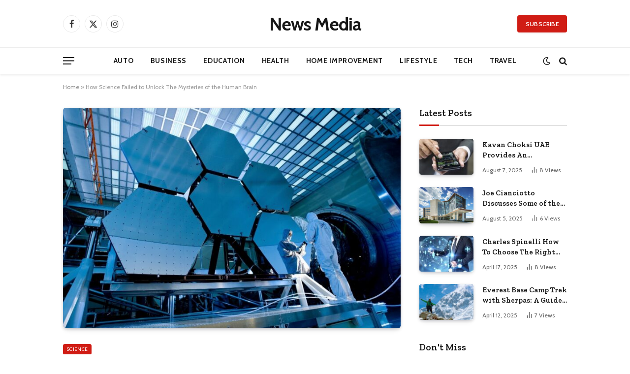

--- FILE ---
content_type: text/html; charset=UTF-8
request_url: https://permissionedmedia.com/how-science-failed-to-unlock-the-mysteries-of-the-human-brain/
body_size: 29247
content:

<!DOCTYPE html>
<html lang="en-US" class="s-light site-s-light">

<head>

	<meta charset="UTF-8" />
	<meta name="viewport" content="width=device-width, initial-scale=1" />
	<meta name='robots' content='index, follow, max-image-preview:large, max-snippet:-1, max-video-preview:-1' />
	<style>img:is([sizes="auto" i], [sizes^="auto," i]) { contain-intrinsic-size: 3000px 1500px }</style>
	
	<!-- This site is optimized with the Yoast SEO plugin v25.6 - https://yoast.com/wordpress/plugins/seo/ -->
	<title>How Science Failed to Unlock The Mysteries of the Human Brain - News Media</title><link rel="preload" as="image" imagesrcset="https://permissionedmedia.com/wp-content/uploads/2022/09/pexels-pixabay-256381.jpg 1000w, https://permissionedmedia.com/wp-content/uploads/2022/09/pexels-pixabay-256381-768x576.jpg 768w" imagesizes="(max-width: 672px) 100vw, 672px" /><link rel="preload" as="font" href="https://permissionedmedia.com/wp-content/themes/smart-mag/css/icons/fonts/ts-icons.woff2?v3.2" type="font/woff2" crossorigin="anonymous" />
	<link rel="canonical" href="https://permissionedmedia.com/how-science-failed-to-unlock-the-mysteries-of-the-human-brain/" />
	<meta property="og:locale" content="en_US" />
	<meta property="og:type" content="article" />
	<meta property="og:title" content="How Science Failed to Unlock The Mysteries of the Human Brain - News Media" />
	<meta property="og:description" content="Lorem Ipsum&nbsp;is simply dummy text of the printing and typesetting industry. Lorem Ipsum has been the industry&#8217;s standard dummy text ever since the 1500s, when an unknown printer took a galley of type and scrambled it to make a type specimen book. It has survived not only five centuries, but also the leap into electronic" />
	<meta property="og:url" content="https://permissionedmedia.com/how-science-failed-to-unlock-the-mysteries-of-the-human-brain/" />
	<meta property="og:site_name" content="News Media" />
	<meta property="article:published_time" content="2022-09-07T12:20:40+00:00" />
	<meta name="author" content="admin" />
	<meta name="twitter:card" content="summary_large_image" />
	<meta name="twitter:label1" content="Written by" />
	<meta name="twitter:data1" content="admin" />
	<script type="application/ld+json" class="yoast-schema-graph">{"@context":"https://schema.org","@graph":[{"@type":"Article","@id":"https://permissionedmedia.com/how-science-failed-to-unlock-the-mysteries-of-the-human-brain/#article","isPartOf":{"@id":"https://permissionedmedia.com/how-science-failed-to-unlock-the-mysteries-of-the-human-brain/"},"author":{"name":"admin","@id":"https://permissionedmedia.com/#/schema/person/eb6c747f0e3b92e119df3eb6ed03aae9"},"headline":"How Science Failed to Unlock The Mysteries of the Human Brain","datePublished":"2022-09-07T12:20:40+00:00","mainEntityOfPage":{"@id":"https://permissionedmedia.com/how-science-failed-to-unlock-the-mysteries-of-the-human-brain/"},"wordCount":103,"commentCount":0,"publisher":{"@id":"https://permissionedmedia.com/#organization"},"image":{"@id":"https://permissionedmedia.com/how-science-failed-to-unlock-the-mysteries-of-the-human-brain/#primaryimage"},"thumbnailUrl":"https://permissionedmedia.com/wp-content/uploads/2022/09/pexels-pixabay-256381.jpg","keywords":["Fashion","Lifestyle"],"articleSection":["Science"],"inLanguage":"en-US","potentialAction":[{"@type":"CommentAction","name":"Comment","target":["https://permissionedmedia.com/how-science-failed-to-unlock-the-mysteries-of-the-human-brain/#respond"]}]},{"@type":"WebPage","@id":"https://permissionedmedia.com/how-science-failed-to-unlock-the-mysteries-of-the-human-brain/","url":"https://permissionedmedia.com/how-science-failed-to-unlock-the-mysteries-of-the-human-brain/","name":"How Science Failed to Unlock The Mysteries of the Human Brain - News Media","isPartOf":{"@id":"https://permissionedmedia.com/#website"},"primaryImageOfPage":{"@id":"https://permissionedmedia.com/how-science-failed-to-unlock-the-mysteries-of-the-human-brain/#primaryimage"},"image":{"@id":"https://permissionedmedia.com/how-science-failed-to-unlock-the-mysteries-of-the-human-brain/#primaryimage"},"thumbnailUrl":"https://permissionedmedia.com/wp-content/uploads/2022/09/pexels-pixabay-256381.jpg","datePublished":"2022-09-07T12:20:40+00:00","breadcrumb":{"@id":"https://permissionedmedia.com/how-science-failed-to-unlock-the-mysteries-of-the-human-brain/#breadcrumb"},"inLanguage":"en-US","potentialAction":[{"@type":"ReadAction","target":["https://permissionedmedia.com/how-science-failed-to-unlock-the-mysteries-of-the-human-brain/"]}]},{"@type":"ImageObject","inLanguage":"en-US","@id":"https://permissionedmedia.com/how-science-failed-to-unlock-the-mysteries-of-the-human-brain/#primaryimage","url":"https://permissionedmedia.com/wp-content/uploads/2022/09/pexels-pixabay-256381.jpg","contentUrl":"https://permissionedmedia.com/wp-content/uploads/2022/09/pexels-pixabay-256381.jpg","width":1000,"height":750},{"@type":"BreadcrumbList","@id":"https://permissionedmedia.com/how-science-failed-to-unlock-the-mysteries-of-the-human-brain/#breadcrumb","itemListElement":[{"@type":"ListItem","position":1,"name":"Home","item":"https://permissionedmedia.com/"},{"@type":"ListItem","position":2,"name":"How Science Failed to Unlock The Mysteries of the Human Brain"}]},{"@type":"WebSite","@id":"https://permissionedmedia.com/#website","url":"https://permissionedmedia.com/","name":"News Media","description":"","publisher":{"@id":"https://permissionedmedia.com/#organization"},"potentialAction":[{"@type":"SearchAction","target":{"@type":"EntryPoint","urlTemplate":"https://permissionedmedia.com/?s={search_term_string}"},"query-input":{"@type":"PropertyValueSpecification","valueRequired":true,"valueName":"search_term_string"}}],"inLanguage":"en-US"},{"@type":"Organization","@id":"https://permissionedmedia.com/#organization","name":"News Media","url":"https://permissionedmedia.com/","logo":{"@type":"ImageObject","inLanguage":"en-US","@id":"https://permissionedmedia.com/#/schema/logo/image/","url":"https://permissionedmedia.com/wp-content/uploads/2023/01/Group-1.png","contentUrl":"https://permissionedmedia.com/wp-content/uploads/2023/01/Group-1.png","width":1087,"height":128,"caption":"News Media"},"image":{"@id":"https://permissionedmedia.com/#/schema/logo/image/"}},{"@type":"Person","@id":"https://permissionedmedia.com/#/schema/person/eb6c747f0e3b92e119df3eb6ed03aae9","name":"admin","image":{"@type":"ImageObject","inLanguage":"en-US","@id":"https://permissionedmedia.com/#/schema/person/image/","url":"https://secure.gravatar.com/avatar/df0ad43a215617d391c5a0b9cdb5f883375e93f4cffc3b3ea5d9d5eb96d2ad97?s=96&d=mm&r=g","contentUrl":"https://secure.gravatar.com/avatar/df0ad43a215617d391c5a0b9cdb5f883375e93f4cffc3b3ea5d9d5eb96d2ad97?s=96&d=mm&r=g","caption":"admin"},"sameAs":["http://permissionedmedia.com"],"url":"https://permissionedmedia.com/author/admin/"}]}</script>
	<!-- / Yoast SEO plugin. -->


<link rel='dns-prefetch' href='//fonts.googleapis.com' />
<link rel="alternate" type="application/rss+xml" title="News Media &raquo; Feed" href="https://permissionedmedia.com/feed/" />
<link rel="alternate" type="application/rss+xml" title="News Media &raquo; Comments Feed" href="https://permissionedmedia.com/comments/feed/" />
<link rel="alternate" type="application/rss+xml" title="News Media &raquo; How Science Failed to Unlock The Mysteries of the Human Brain Comments Feed" href="https://permissionedmedia.com/how-science-failed-to-unlock-the-mysteries-of-the-human-brain/feed/" />
<script type="text/javascript">
/* <![CDATA[ */
window._wpemojiSettings = {"baseUrl":"https:\/\/s.w.org\/images\/core\/emoji\/16.0.1\/72x72\/","ext":".png","svgUrl":"https:\/\/s.w.org\/images\/core\/emoji\/16.0.1\/svg\/","svgExt":".svg","source":{"concatemoji":"https:\/\/permissionedmedia.com\/wp-includes\/js\/wp-emoji-release.min.js?ver=6.8.3"}};
/*! This file is auto-generated */
!function(s,n){var o,i,e;function c(e){try{var t={supportTests:e,timestamp:(new Date).valueOf()};sessionStorage.setItem(o,JSON.stringify(t))}catch(e){}}function p(e,t,n){e.clearRect(0,0,e.canvas.width,e.canvas.height),e.fillText(t,0,0);var t=new Uint32Array(e.getImageData(0,0,e.canvas.width,e.canvas.height).data),a=(e.clearRect(0,0,e.canvas.width,e.canvas.height),e.fillText(n,0,0),new Uint32Array(e.getImageData(0,0,e.canvas.width,e.canvas.height).data));return t.every(function(e,t){return e===a[t]})}function u(e,t){e.clearRect(0,0,e.canvas.width,e.canvas.height),e.fillText(t,0,0);for(var n=e.getImageData(16,16,1,1),a=0;a<n.data.length;a++)if(0!==n.data[a])return!1;return!0}function f(e,t,n,a){switch(t){case"flag":return n(e,"\ud83c\udff3\ufe0f\u200d\u26a7\ufe0f","\ud83c\udff3\ufe0f\u200b\u26a7\ufe0f")?!1:!n(e,"\ud83c\udde8\ud83c\uddf6","\ud83c\udde8\u200b\ud83c\uddf6")&&!n(e,"\ud83c\udff4\udb40\udc67\udb40\udc62\udb40\udc65\udb40\udc6e\udb40\udc67\udb40\udc7f","\ud83c\udff4\u200b\udb40\udc67\u200b\udb40\udc62\u200b\udb40\udc65\u200b\udb40\udc6e\u200b\udb40\udc67\u200b\udb40\udc7f");case"emoji":return!a(e,"\ud83e\udedf")}return!1}function g(e,t,n,a){var r="undefined"!=typeof WorkerGlobalScope&&self instanceof WorkerGlobalScope?new OffscreenCanvas(300,150):s.createElement("canvas"),o=r.getContext("2d",{willReadFrequently:!0}),i=(o.textBaseline="top",o.font="600 32px Arial",{});return e.forEach(function(e){i[e]=t(o,e,n,a)}),i}function t(e){var t=s.createElement("script");t.src=e,t.defer=!0,s.head.appendChild(t)}"undefined"!=typeof Promise&&(o="wpEmojiSettingsSupports",i=["flag","emoji"],n.supports={everything:!0,everythingExceptFlag:!0},e=new Promise(function(e){s.addEventListener("DOMContentLoaded",e,{once:!0})}),new Promise(function(t){var n=function(){try{var e=JSON.parse(sessionStorage.getItem(o));if("object"==typeof e&&"number"==typeof e.timestamp&&(new Date).valueOf()<e.timestamp+604800&&"object"==typeof e.supportTests)return e.supportTests}catch(e){}return null}();if(!n){if("undefined"!=typeof Worker&&"undefined"!=typeof OffscreenCanvas&&"undefined"!=typeof URL&&URL.createObjectURL&&"undefined"!=typeof Blob)try{var e="postMessage("+g.toString()+"("+[JSON.stringify(i),f.toString(),p.toString(),u.toString()].join(",")+"));",a=new Blob([e],{type:"text/javascript"}),r=new Worker(URL.createObjectURL(a),{name:"wpTestEmojiSupports"});return void(r.onmessage=function(e){c(n=e.data),r.terminate(),t(n)})}catch(e){}c(n=g(i,f,p,u))}t(n)}).then(function(e){for(var t in e)n.supports[t]=e[t],n.supports.everything=n.supports.everything&&n.supports[t],"flag"!==t&&(n.supports.everythingExceptFlag=n.supports.everythingExceptFlag&&n.supports[t]);n.supports.everythingExceptFlag=n.supports.everythingExceptFlag&&!n.supports.flag,n.DOMReady=!1,n.readyCallback=function(){n.DOMReady=!0}}).then(function(){return e}).then(function(){var e;n.supports.everything||(n.readyCallback(),(e=n.source||{}).concatemoji?t(e.concatemoji):e.wpemoji&&e.twemoji&&(t(e.twemoji),t(e.wpemoji)))}))}((window,document),window._wpemojiSettings);
/* ]]> */
</script>

<style id='wp-emoji-styles-inline-css' type='text/css'>

	img.wp-smiley, img.emoji {
		display: inline !important;
		border: none !important;
		box-shadow: none !important;
		height: 1em !important;
		width: 1em !important;
		margin: 0 0.07em !important;
		vertical-align: -0.1em !important;
		background: none !important;
		padding: 0 !important;
	}
</style>
<link rel='stylesheet' id='wp-block-library-css' href='https://permissionedmedia.com/wp-includes/css/dist/block-library/style.min.css?ver=6.8.3' type='text/css' media='all' />
<style id='classic-theme-styles-inline-css' type='text/css'>
/*! This file is auto-generated */
.wp-block-button__link{color:#fff;background-color:#32373c;border-radius:9999px;box-shadow:none;text-decoration:none;padding:calc(.667em + 2px) calc(1.333em + 2px);font-size:1.125em}.wp-block-file__button{background:#32373c;color:#fff;text-decoration:none}
</style>
<style id='global-styles-inline-css' type='text/css'>
:root{--wp--preset--aspect-ratio--square: 1;--wp--preset--aspect-ratio--4-3: 4/3;--wp--preset--aspect-ratio--3-4: 3/4;--wp--preset--aspect-ratio--3-2: 3/2;--wp--preset--aspect-ratio--2-3: 2/3;--wp--preset--aspect-ratio--16-9: 16/9;--wp--preset--aspect-ratio--9-16: 9/16;--wp--preset--color--black: #000000;--wp--preset--color--cyan-bluish-gray: #abb8c3;--wp--preset--color--white: #ffffff;--wp--preset--color--pale-pink: #f78da7;--wp--preset--color--vivid-red: #cf2e2e;--wp--preset--color--luminous-vivid-orange: #ff6900;--wp--preset--color--luminous-vivid-amber: #fcb900;--wp--preset--color--light-green-cyan: #7bdcb5;--wp--preset--color--vivid-green-cyan: #00d084;--wp--preset--color--pale-cyan-blue: #8ed1fc;--wp--preset--color--vivid-cyan-blue: #0693e3;--wp--preset--color--vivid-purple: #9b51e0;--wp--preset--gradient--vivid-cyan-blue-to-vivid-purple: linear-gradient(135deg,rgba(6,147,227,1) 0%,rgb(155,81,224) 100%);--wp--preset--gradient--light-green-cyan-to-vivid-green-cyan: linear-gradient(135deg,rgb(122,220,180) 0%,rgb(0,208,130) 100%);--wp--preset--gradient--luminous-vivid-amber-to-luminous-vivid-orange: linear-gradient(135deg,rgba(252,185,0,1) 0%,rgba(255,105,0,1) 100%);--wp--preset--gradient--luminous-vivid-orange-to-vivid-red: linear-gradient(135deg,rgba(255,105,0,1) 0%,rgb(207,46,46) 100%);--wp--preset--gradient--very-light-gray-to-cyan-bluish-gray: linear-gradient(135deg,rgb(238,238,238) 0%,rgb(169,184,195) 100%);--wp--preset--gradient--cool-to-warm-spectrum: linear-gradient(135deg,rgb(74,234,220) 0%,rgb(151,120,209) 20%,rgb(207,42,186) 40%,rgb(238,44,130) 60%,rgb(251,105,98) 80%,rgb(254,248,76) 100%);--wp--preset--gradient--blush-light-purple: linear-gradient(135deg,rgb(255,206,236) 0%,rgb(152,150,240) 100%);--wp--preset--gradient--blush-bordeaux: linear-gradient(135deg,rgb(254,205,165) 0%,rgb(254,45,45) 50%,rgb(107,0,62) 100%);--wp--preset--gradient--luminous-dusk: linear-gradient(135deg,rgb(255,203,112) 0%,rgb(199,81,192) 50%,rgb(65,88,208) 100%);--wp--preset--gradient--pale-ocean: linear-gradient(135deg,rgb(255,245,203) 0%,rgb(182,227,212) 50%,rgb(51,167,181) 100%);--wp--preset--gradient--electric-grass: linear-gradient(135deg,rgb(202,248,128) 0%,rgb(113,206,126) 100%);--wp--preset--gradient--midnight: linear-gradient(135deg,rgb(2,3,129) 0%,rgb(40,116,252) 100%);--wp--preset--font-size--small: 13px;--wp--preset--font-size--medium: 20px;--wp--preset--font-size--large: 36px;--wp--preset--font-size--x-large: 42px;--wp--preset--spacing--20: 0.44rem;--wp--preset--spacing--30: 0.67rem;--wp--preset--spacing--40: 1rem;--wp--preset--spacing--50: 1.5rem;--wp--preset--spacing--60: 2.25rem;--wp--preset--spacing--70: 3.38rem;--wp--preset--spacing--80: 5.06rem;--wp--preset--shadow--natural: 6px 6px 9px rgba(0, 0, 0, 0.2);--wp--preset--shadow--deep: 12px 12px 50px rgba(0, 0, 0, 0.4);--wp--preset--shadow--sharp: 6px 6px 0px rgba(0, 0, 0, 0.2);--wp--preset--shadow--outlined: 6px 6px 0px -3px rgba(255, 255, 255, 1), 6px 6px rgba(0, 0, 0, 1);--wp--preset--shadow--crisp: 6px 6px 0px rgba(0, 0, 0, 1);}:where(.is-layout-flex){gap: 0.5em;}:where(.is-layout-grid){gap: 0.5em;}body .is-layout-flex{display: flex;}.is-layout-flex{flex-wrap: wrap;align-items: center;}.is-layout-flex > :is(*, div){margin: 0;}body .is-layout-grid{display: grid;}.is-layout-grid > :is(*, div){margin: 0;}:where(.wp-block-columns.is-layout-flex){gap: 2em;}:where(.wp-block-columns.is-layout-grid){gap: 2em;}:where(.wp-block-post-template.is-layout-flex){gap: 1.25em;}:where(.wp-block-post-template.is-layout-grid){gap: 1.25em;}.has-black-color{color: var(--wp--preset--color--black) !important;}.has-cyan-bluish-gray-color{color: var(--wp--preset--color--cyan-bluish-gray) !important;}.has-white-color{color: var(--wp--preset--color--white) !important;}.has-pale-pink-color{color: var(--wp--preset--color--pale-pink) !important;}.has-vivid-red-color{color: var(--wp--preset--color--vivid-red) !important;}.has-luminous-vivid-orange-color{color: var(--wp--preset--color--luminous-vivid-orange) !important;}.has-luminous-vivid-amber-color{color: var(--wp--preset--color--luminous-vivid-amber) !important;}.has-light-green-cyan-color{color: var(--wp--preset--color--light-green-cyan) !important;}.has-vivid-green-cyan-color{color: var(--wp--preset--color--vivid-green-cyan) !important;}.has-pale-cyan-blue-color{color: var(--wp--preset--color--pale-cyan-blue) !important;}.has-vivid-cyan-blue-color{color: var(--wp--preset--color--vivid-cyan-blue) !important;}.has-vivid-purple-color{color: var(--wp--preset--color--vivid-purple) !important;}.has-black-background-color{background-color: var(--wp--preset--color--black) !important;}.has-cyan-bluish-gray-background-color{background-color: var(--wp--preset--color--cyan-bluish-gray) !important;}.has-white-background-color{background-color: var(--wp--preset--color--white) !important;}.has-pale-pink-background-color{background-color: var(--wp--preset--color--pale-pink) !important;}.has-vivid-red-background-color{background-color: var(--wp--preset--color--vivid-red) !important;}.has-luminous-vivid-orange-background-color{background-color: var(--wp--preset--color--luminous-vivid-orange) !important;}.has-luminous-vivid-amber-background-color{background-color: var(--wp--preset--color--luminous-vivid-amber) !important;}.has-light-green-cyan-background-color{background-color: var(--wp--preset--color--light-green-cyan) !important;}.has-vivid-green-cyan-background-color{background-color: var(--wp--preset--color--vivid-green-cyan) !important;}.has-pale-cyan-blue-background-color{background-color: var(--wp--preset--color--pale-cyan-blue) !important;}.has-vivid-cyan-blue-background-color{background-color: var(--wp--preset--color--vivid-cyan-blue) !important;}.has-vivid-purple-background-color{background-color: var(--wp--preset--color--vivid-purple) !important;}.has-black-border-color{border-color: var(--wp--preset--color--black) !important;}.has-cyan-bluish-gray-border-color{border-color: var(--wp--preset--color--cyan-bluish-gray) !important;}.has-white-border-color{border-color: var(--wp--preset--color--white) !important;}.has-pale-pink-border-color{border-color: var(--wp--preset--color--pale-pink) !important;}.has-vivid-red-border-color{border-color: var(--wp--preset--color--vivid-red) !important;}.has-luminous-vivid-orange-border-color{border-color: var(--wp--preset--color--luminous-vivid-orange) !important;}.has-luminous-vivid-amber-border-color{border-color: var(--wp--preset--color--luminous-vivid-amber) !important;}.has-light-green-cyan-border-color{border-color: var(--wp--preset--color--light-green-cyan) !important;}.has-vivid-green-cyan-border-color{border-color: var(--wp--preset--color--vivid-green-cyan) !important;}.has-pale-cyan-blue-border-color{border-color: var(--wp--preset--color--pale-cyan-blue) !important;}.has-vivid-cyan-blue-border-color{border-color: var(--wp--preset--color--vivid-cyan-blue) !important;}.has-vivid-purple-border-color{border-color: var(--wp--preset--color--vivid-purple) !important;}.has-vivid-cyan-blue-to-vivid-purple-gradient-background{background: var(--wp--preset--gradient--vivid-cyan-blue-to-vivid-purple) !important;}.has-light-green-cyan-to-vivid-green-cyan-gradient-background{background: var(--wp--preset--gradient--light-green-cyan-to-vivid-green-cyan) !important;}.has-luminous-vivid-amber-to-luminous-vivid-orange-gradient-background{background: var(--wp--preset--gradient--luminous-vivid-amber-to-luminous-vivid-orange) !important;}.has-luminous-vivid-orange-to-vivid-red-gradient-background{background: var(--wp--preset--gradient--luminous-vivid-orange-to-vivid-red) !important;}.has-very-light-gray-to-cyan-bluish-gray-gradient-background{background: var(--wp--preset--gradient--very-light-gray-to-cyan-bluish-gray) !important;}.has-cool-to-warm-spectrum-gradient-background{background: var(--wp--preset--gradient--cool-to-warm-spectrum) !important;}.has-blush-light-purple-gradient-background{background: var(--wp--preset--gradient--blush-light-purple) !important;}.has-blush-bordeaux-gradient-background{background: var(--wp--preset--gradient--blush-bordeaux) !important;}.has-luminous-dusk-gradient-background{background: var(--wp--preset--gradient--luminous-dusk) !important;}.has-pale-ocean-gradient-background{background: var(--wp--preset--gradient--pale-ocean) !important;}.has-electric-grass-gradient-background{background: var(--wp--preset--gradient--electric-grass) !important;}.has-midnight-gradient-background{background: var(--wp--preset--gradient--midnight) !important;}.has-small-font-size{font-size: var(--wp--preset--font-size--small) !important;}.has-medium-font-size{font-size: var(--wp--preset--font-size--medium) !important;}.has-large-font-size{font-size: var(--wp--preset--font-size--large) !important;}.has-x-large-font-size{font-size: var(--wp--preset--font-size--x-large) !important;}
:where(.wp-block-post-template.is-layout-flex){gap: 1.25em;}:where(.wp-block-post-template.is-layout-grid){gap: 1.25em;}
:where(.wp-block-columns.is-layout-flex){gap: 2em;}:where(.wp-block-columns.is-layout-grid){gap: 2em;}
:root :where(.wp-block-pullquote){font-size: 1.5em;line-height: 1.6;}
</style>
<link rel='stylesheet' id='smartmag-core-css' href='https://permissionedmedia.com/wp-content/themes/smart-mag/style.css?ver=10.3.0' type='text/css' media='all' />
<style id='smartmag-core-inline-css' type='text/css'>
:root { --c-main: #d01c14;
--c-main-rgb: 208,28,20;
--text-font: "Cabin", system-ui, -apple-system, "Segoe UI", Arial, sans-serif;
--body-font: "Cabin", system-ui, -apple-system, "Segoe UI", Arial, sans-serif;
--tertiary-font: "Zilla Slab", system-ui, -apple-system, "Segoe UI", Arial, sans-serif;
--title-font: var(--tertiary-font);
--h-font: var(--tertiary-font);
--main-width: 1024px;
--c-post-meta: #636363;
--p-title-space: 11px;
--c-excerpts: #474747;
--excerpt-size: 14px;
--post-content-gaps: 1.5em; }
.post-title:not(._) { font-weight: 600; }
:root { --sidebar-width: 300px; }
.ts-row, .has-el-gap { --sidebar-c-width: calc(var(--sidebar-width) + var(--grid-gutter-h) + var(--sidebar-c-pad)); }
:root { --sidebar-pad: 20px; --sidebar-sep-pad: 20px; }
.smart-head-main { --c-shadow: rgba(0,0,0,0.07); }
.smart-head-main .smart-head-mid { --head-h: 96px; }
.smart-head-main .smart-head-bot { --head-h: 54px; border-top-width: 1px; border-top-color: #ededed; }
.s-dark .smart-head-main .smart-head-bot,
.smart-head-main .s-dark.smart-head-bot { border-top-color: #2d2d2d; }
.navigation { font-family: var(--body-font); }
.navigation-main .menu > li > a { font-size: 14px; font-weight: bold; letter-spacing: 0.05em; }
.smart-head-main .spc-social { --spc-social-fs: 17px; --spc-social-size: 35px; }
.smart-head-main { --search-icon-size: 17px; }
.smart-head-main .scheme-switcher { --icons-size: 17px; }
.smart-head-main .hamburger-icon { --line-weight: 2px; width: 23px; --height: 15px; }
.smart-head .ts-button1 { font-family: var(--body-font); border-radius: 4px; height: 35px; line-height: 35px; }
.upper-footer > .wrap { padding-top: 55px; padding-bottom: 55px; }
.lower-footer .inner { padding-top: 20px; padding-bottom: 20px; }
.post-meta { font-family: var(--body-font); }
.post-meta .text-in, .post-meta .post-cat > a { font-size: 11px; }
.post-meta .post-cat > a { font-weight: 600; letter-spacing: 0.1em; }
.s-light .block-wrap.s-dark { --c-post-meta: var(--c-contrast-450); }
.post-meta { --p-meta-sep: "\b7"; --p-meta-sep-pad: 10px; }
.post-meta .meta-item:before { transform: scale(2); }
.l-post { --media-radius: 4px; }
.l-post .excerpt { font-family: var(--body-font); }
.cat-labels .category { font-family: var(--body-font); font-size: 10px; font-weight: normal; border-radius: 4px; }
.block-head .heading { font-family: var(--tertiary-font); }
.block-head .filters { font-family: var(--tertiary-font); font-size: 13.5px; }
.block-head-c .heading { font-size: 19px; font-weight: 600; text-transform: initial; }
.block-head-c { --line-weight: 3px; --border-weight: 2px; }
.load-button { font-family: var(--body-font); font-size: 12px; padding-top: 13px; padding-bottom: 13px; width: 240px; min-width: 0; border-radius: 4px; }
.loop-grid .ratio-is-custom { padding-bottom: calc(100% / 1.68); }
.loop-grid-base .post-title { font-size: 17px; }
.loop-grid-sm .post-title { font-size: 15px; }
.has-nums .l-post { --num-font: var(--body-font); }
.has-nums-a .l-post .post-title:before,
.has-nums-b .l-post .content:before { font-size: 30px; }
.has-nums:not(.has-nums-c) { --num-color: var(--c-main); }
.has-nums-a .l-post .post-title:before,
.has-nums-b .l-post .content:before { content: counter(ts-loop) "."; }
.loop-list .post-title { font-size: 20px; }
.loop-small .post-title { font-size: 15px; }
.single-featured .featured, .the-post-header .featured { border-radius: 5px; --media-radius: 5px; overflow: hidden; }
.the-post-header .post-meta .post-title { line-height: 1.3; letter-spacing: 0.0001em; }
.entry-content { font-size: 16px; letter-spacing: 0.005em; }
:where(.entry-content) a { text-decoration: underline; text-underline-offset: 4px; text-decoration-thickness: 2px; }
.entry-content p { --post-content-gaps: 1.2em; }
.post-share-float .service { width: 34px; height: 34px; margin-bottom: 8px; font-size: 15px; }
@media (min-width: 1200px) { .s-head-modern-a .post-title { font-size: 33px; } }
@media (min-width: 940px) and (max-width: 1200px) { .ts-row, .has-el-gap { --sidebar-c-width: calc(var(--sidebar-width) + var(--grid-gutter-h) + var(--sidebar-c-pad)); }
.navigation-main .menu > li > a { font-size: calc(10px + (14px - 10px) * .7); } }


</style>
<link rel='stylesheet' id='smartmag-magnific-popup-css' href='https://permissionedmedia.com/wp-content/themes/smart-mag/css/lightbox.css?ver=10.3.0' type='text/css' media='all' />
<link rel='stylesheet' id='smartmag-icons-css' href='https://permissionedmedia.com/wp-content/themes/smart-mag/css/icons/icons.css?ver=10.3.0' type='text/css' media='all' />
<link rel='stylesheet' id='smartmag-gfonts-custom-css' href='https://fonts.googleapis.com/css?family=Cabin%3A400%2C500%2C600%2C700%2Cnormal%7CZilla+Slab%3A400%2C500%2C600%2C700&#038;display=swap' type='text/css' media='all' />
<script type="text/javascript" id="smartmag-lazy-inline-js-after">
/* <![CDATA[ */
/**
 * @copyright ThemeSphere
 * @preserve
 */
var BunyadLazy={};BunyadLazy.load=function(){function a(e,n){var t={};e.dataset.bgset&&e.dataset.sizes?(t.sizes=e.dataset.sizes,t.srcset=e.dataset.bgset):t.src=e.dataset.bgsrc,function(t){var a=t.dataset.ratio;if(0<a){const e=t.parentElement;if(e.classList.contains("media-ratio")){const n=e.style;n.getPropertyValue("--a-ratio")||(n.paddingBottom=100/a+"%")}}}(e);var a,o=document.createElement("img");for(a in o.onload=function(){var t="url('"+(o.currentSrc||o.src)+"')",a=e.style;a.backgroundImage!==t&&requestAnimationFrame(()=>{a.backgroundImage=t,n&&n()}),o.onload=null,o.onerror=null,o=null},o.onerror=o.onload,t)o.setAttribute(a,t[a]);o&&o.complete&&0<o.naturalWidth&&o.onload&&o.onload()}function e(t){t.dataset.loaded||a(t,()=>{document.dispatchEvent(new Event("lazyloaded")),t.dataset.loaded=1})}function n(t){"complete"===document.readyState?t():window.addEventListener("load",t)}return{initEarly:function(){var t,a=()=>{document.querySelectorAll(".img.bg-cover:not(.lazyload)").forEach(e)};"complete"!==document.readyState?(t=setInterval(a,150),n(()=>{a(),clearInterval(t)})):a()},callOnLoad:n,initBgImages:function(t){t&&n(()=>{document.querySelectorAll(".img.bg-cover").forEach(e)})},bgLoad:a}}(),BunyadLazy.load.initEarly();
/* ]]> */
</script>
<script type="text/javascript" src="https://permissionedmedia.com/wp-content/plugins/sphere-post-views/assets/js/post-views.js?ver=1.0.1" id="sphere-post-views-js"></script>
<script type="text/javascript" id="sphere-post-views-js-after">
/* <![CDATA[ */
var Sphere_PostViews = {"ajaxUrl":"https:\/\/permissionedmedia.com\/wp-admin\/admin-ajax.php?sphere_post_views=1","sampling":0,"samplingRate":10,"repeatCountDelay":0,"postID":40,"token":"99adb35762"}
/* ]]> */
</script>
<script type="text/javascript" src="https://permissionedmedia.com/wp-includes/js/jquery/jquery.min.js?ver=3.7.1" id="jquery-core-js"></script>
<script type="text/javascript" src="https://permissionedmedia.com/wp-includes/js/jquery/jquery-migrate.min.js?ver=3.4.1" id="jquery-migrate-js"></script>
<link rel="https://api.w.org/" href="https://permissionedmedia.com/wp-json/" /><link rel="alternate" title="JSON" type="application/json" href="https://permissionedmedia.com/wp-json/wp/v2/posts/40" /><link rel="EditURI" type="application/rsd+xml" title="RSD" href="https://permissionedmedia.com/xmlrpc.php?rsd" />
<meta name="generator" content="WordPress 6.8.3" />
<link rel='shortlink' href='https://permissionedmedia.com/?p=40' />
<link rel="alternate" title="oEmbed (JSON)" type="application/json+oembed" href="https://permissionedmedia.com/wp-json/oembed/1.0/embed?url=https%3A%2F%2Fpermissionedmedia.com%2Fhow-science-failed-to-unlock-the-mysteries-of-the-human-brain%2F" />
<link rel="alternate" title="oEmbed (XML)" type="text/xml+oembed" href="https://permissionedmedia.com/wp-json/oembed/1.0/embed?url=https%3A%2F%2Fpermissionedmedia.com%2Fhow-science-failed-to-unlock-the-mysteries-of-the-human-brain%2F&#038;format=xml" />

		<script>
		var BunyadSchemeKey = 'bunyad-scheme';
		(() => {
			const d = document.documentElement;
			const c = d.classList;
			var scheme = localStorage.getItem(BunyadSchemeKey);
			
			if (scheme) {
				d.dataset.origClass = c;
				scheme === 'dark' ? c.remove('s-light', 'site-s-light') : c.remove('s-dark', 'site-s-dark');
				c.add('site-s-' + scheme, 's-' + scheme);
			}
		})();
		</script>
		<meta name="generator" content="Elementor 3.30.4; features: additional_custom_breakpoints; settings: css_print_method-external, google_font-enabled, font_display-swap">
			<style>
				.e-con.e-parent:nth-of-type(n+4):not(.e-lazyloaded):not(.e-no-lazyload),
				.e-con.e-parent:nth-of-type(n+4):not(.e-lazyloaded):not(.e-no-lazyload) * {
					background-image: none !important;
				}
				@media screen and (max-height: 1024px) {
					.e-con.e-parent:nth-of-type(n+3):not(.e-lazyloaded):not(.e-no-lazyload),
					.e-con.e-parent:nth-of-type(n+3):not(.e-lazyloaded):not(.e-no-lazyload) * {
						background-image: none !important;
					}
				}
				@media screen and (max-height: 640px) {
					.e-con.e-parent:nth-of-type(n+2):not(.e-lazyloaded):not(.e-no-lazyload),
					.e-con.e-parent:nth-of-type(n+2):not(.e-lazyloaded):not(.e-no-lazyload) * {
						background-image: none !important;
					}
				}
			</style>
			<link rel="icon" href="https://permissionedmedia.com/wp-content/uploads/2023/01/Path-145.png" sizes="32x32" />
<link rel="icon" href="https://permissionedmedia.com/wp-content/uploads/2023/01/Path-145.png" sizes="192x192" />
<link rel="apple-touch-icon" href="https://permissionedmedia.com/wp-content/uploads/2023/01/Path-145.png" />
<meta name="msapplication-TileImage" content="https://permissionedmedia.com/wp-content/uploads/2023/01/Path-145.png" />


</head>

<body class="wp-singular post-template-default single single-post postid-40 single-format-standard wp-custom-logo wp-theme-smart-mag right-sidebar post-layout-modern-below post-cat-5 has-lb has-lb-sm ts-img-hov-fade layout-normal elementor-default elementor-kit-849">



<div class="main-wrap">

	
<div class="off-canvas-backdrop"></div>
<div class="mobile-menu-container off-canvas" id="off-canvas">

	<div class="off-canvas-head">
		<a href="#" class="close">
			<span class="visuallyhidden">Close Menu</span>
			<i class="tsi tsi-times"></i>
		</a>

		<div class="ts-logo">
					</div>
	</div>

	<div class="off-canvas-content">

					<ul class="mobile-menu"></ul>
		
					<div class="off-canvas-widgets">
				
		<div id="smartmag-block-newsletter-2" class="widget ts-block-widget smartmag-widget-newsletter">		
		<div class="block">
			<div class="block-newsletter ">
	<div class="spc-newsletter spc-newsletter-b spc-newsletter-center spc-newsletter-sm">

		<div class="bg-wrap"></div>

		
		<div class="inner">

			
			
			<h3 class="heading">
				Subscribe to Updates			</h3>

							<div class="base-text message">
					<p>Get the latest creative news from FooBar about art, design and business.</p>
</div>
			
							<form method="post" action="" class="form fields-style fields-full" target="_blank">
					<div class="main-fields">
						<p class="field-email">
							<input type="email" name="EMAIL" placeholder="Your email address.." required />
						</p>
						
						<p class="field-submit">
							<input type="submit" value="Subscribe" />
						</p>
					</div>

											<p class="disclaimer">
							<label>
																	<input type="checkbox" name="privacy" required />
								
								By signing up, you agree to the our terms and our <a href="#">Privacy Policy</a> agreement.							</label>
						</p>
									</form>
			
			
		</div>
	</div>
</div>		</div>

		</div>
		<div id="smartmag-block-posts-small-3" class="widget ts-block-widget smartmag-widget-posts-small">		
		<div class="block">
					<section class="block-wrap block-posts-small block-sc mb-none has-media-shadows" data-id="1">

			<div class="widget-title block-head block-head-ac block-head-b"><h5 class="heading">What's Hot</h5></div>	
			<div class="block-content">
				
	<div class="loop loop-small loop-small-a loop-sep loop-small-sep grid grid-1 md:grid-1 sm:grid-1 xs:grid-1">

					
<article class="l-post small-post small-a-post m-pos-left">

	
			<div class="media">

		
			<a href="https://permissionedmedia.com/kavan-choksi-uae-provides-an-introduction-to-sector-rotation-investment-strategy/" class="image-link media-ratio ratio-3-2" title="Kavan Choksi UAE Provides An Introduction to Sector Rotation Investment Strategy"><span data-bgsrc="https://permissionedmedia.com/wp-content/uploads/2025/08/0_3j5HY7iKFqHU6EsN-300x169.jpg" class="img bg-cover wp-post-image attachment-medium size-medium lazyload" data-bgset="https://permissionedmedia.com/wp-content/uploads/2025/08/0_3j5HY7iKFqHU6EsN-300x169.jpg 300w, https://permissionedmedia.com/wp-content/uploads/2025/08/0_3j5HY7iKFqHU6EsN-768x434.jpg 768w, https://permissionedmedia.com/wp-content/uploads/2025/08/0_3j5HY7iKFqHU6EsN-150x85.jpg 150w, https://permissionedmedia.com/wp-content/uploads/2025/08/0_3j5HY7iKFqHU6EsN-450x254.jpg 450w, https://permissionedmedia.com/wp-content/uploads/2025/08/0_3j5HY7iKFqHU6EsN.jpg 960w" data-sizes="(max-width: 94px) 100vw, 94px" role="img" aria-label="Kavan Choksi"></span></a>			
			
			
			
		
		</div>
	

	
		<div class="content">

			<div class="post-meta post-meta-a post-meta-left has-below"><h4 class="is-title post-title"><a href="https://permissionedmedia.com/kavan-choksi-uae-provides-an-introduction-to-sector-rotation-investment-strategy/">Kavan Choksi UAE Provides An Introduction to Sector Rotation Investment Strategy</a></h4><div class="post-meta-items meta-below"><span class="meta-item date"><span class="date-link"><time class="post-date" datetime="2025-08-07T03:05:58+00:00">August 7, 2025</time></span></span></div></div>			
			
			
		</div>

	
</article>	
					
<article class="l-post small-post small-a-post m-pos-left">

	
			<div class="media">

		
			<a href="https://permissionedmedia.com/joe-cianciotto-discusses-some-of-the-major-benefits-of-green-buildings/" class="image-link media-ratio ratio-3-2" title="Joe Cianciotto Discusses Some of the Major Benefits of Green Buildings"><span data-bgsrc="https://permissionedmedia.com/wp-content/uploads/2025/08/43160919144_bf9b4e61c6_c-300x225.jpg" class="img bg-cover wp-post-image attachment-medium size-medium lazyload" data-bgset="https://permissionedmedia.com/wp-content/uploads/2025/08/43160919144_bf9b4e61c6_c-300x225.jpg 300w, https://permissionedmedia.com/wp-content/uploads/2025/08/43160919144_bf9b4e61c6_c-768x576.jpg 768w, https://permissionedmedia.com/wp-content/uploads/2025/08/43160919144_bf9b4e61c6_c-150x113.jpg 150w, https://permissionedmedia.com/wp-content/uploads/2025/08/43160919144_bf9b4e61c6_c-450x338.jpg 450w, https://permissionedmedia.com/wp-content/uploads/2025/08/43160919144_bf9b4e61c6_c.jpg 800w" data-sizes="(max-width: 94px) 100vw, 94px" role="img" aria-label="Joe Cianciotto"></span></a>			
			
			
			
		
		</div>
	

	
		<div class="content">

			<div class="post-meta post-meta-a post-meta-left has-below"><h4 class="is-title post-title"><a href="https://permissionedmedia.com/joe-cianciotto-discusses-some-of-the-major-benefits-of-green-buildings/">Joe Cianciotto Discusses Some of the Major Benefits of Green Buildings</a></h4><div class="post-meta-items meta-below"><span class="meta-item date"><span class="date-link"><time class="post-date" datetime="2025-08-05T14:43:14+00:00">August 5, 2025</time></span></span></div></div>			
			
			
		</div>

	
</article>	
					
<article class="l-post small-post small-a-post m-pos-left">

	
			<div class="media">

		
			<a href="https://permissionedmedia.com/charles-spinelli-how-to-choose-the-right-business-insurance-agent/" class="image-link media-ratio ratio-3-2" title="Charles Spinelli How To Choose The Right Business Insurance Agent"><span data-bgsrc="https://permissionedmedia.com/wp-content/uploads/2025/04/Untitled-design-2-300x169.jpg" class="img bg-cover wp-post-image attachment-medium size-medium lazyload" data-bgset="https://permissionedmedia.com/wp-content/uploads/2025/04/Untitled-design-2-300x169.jpg 300w, https://permissionedmedia.com/wp-content/uploads/2025/04/Untitled-design-2-1024x576.jpg 1024w, https://permissionedmedia.com/wp-content/uploads/2025/04/Untitled-design-2-768x432.jpg 768w, https://permissionedmedia.com/wp-content/uploads/2025/04/Untitled-design-2-1536x864.jpg 1536w, https://permissionedmedia.com/wp-content/uploads/2025/04/Untitled-design-2-150x84.jpg 150w, https://permissionedmedia.com/wp-content/uploads/2025/04/Untitled-design-2-450x253.jpg 450w, https://permissionedmedia.com/wp-content/uploads/2025/04/Untitled-design-2-1200x675.jpg 1200w, https://permissionedmedia.com/wp-content/uploads/2025/04/Untitled-design-2.jpg 1920w" data-sizes="(max-width: 94px) 100vw, 94px" role="img" aria-label="Charles Spinelli"></span></a>			
			
			
			
		
		</div>
	

	
		<div class="content">

			<div class="post-meta post-meta-a post-meta-left has-below"><h4 class="is-title post-title"><a href="https://permissionedmedia.com/charles-spinelli-how-to-choose-the-right-business-insurance-agent/">Charles Spinelli How To Choose The Right Business Insurance Agent</a></h4><div class="post-meta-items meta-below"><span class="meta-item date"><span class="date-link"><time class="post-date" datetime="2025-04-17T09:31:08+00:00">April 17, 2025</time></span></span></div></div>			
			
			
		</div>

	
</article>	
		
	</div>

					</div>

		</section>
				</div>

		</div>			</div>
		
		
		<div class="spc-social-block spc-social spc-social-b smart-head-social">
		
			
				<a href="#" class="link service s-facebook" target="_blank" rel="nofollow noopener">
					<i class="icon tsi tsi-facebook"></i>					<span class="visuallyhidden">Facebook</span>
				</a>
									
			
				<a href="#" class="link service s-twitter" target="_blank" rel="nofollow noopener">
					<i class="icon tsi tsi-twitter"></i>					<span class="visuallyhidden">X (Twitter)</span>
				</a>
									
			
				<a href="#" class="link service s-instagram" target="_blank" rel="nofollow noopener">
					<i class="icon tsi tsi-instagram"></i>					<span class="visuallyhidden">Instagram</span>
				</a>
									
			
		</div>

		
	</div>

</div>
<div class="smart-head smart-head-b smart-head-main" id="smart-head" data-sticky="auto" data-sticky-type="smart" data-sticky-full>
	
	<div class="smart-head-row smart-head-mid smart-head-row-3 is-light smart-head-row-full">

		<div class="inner wrap">

							
				<div class="items items-left ">
				
		<div class="spc-social-block spc-social spc-social-b smart-head-social">
		
			
				<a href="#" class="link service s-facebook" target="_blank" rel="nofollow noopener">
					<i class="icon tsi tsi-facebook"></i>					<span class="visuallyhidden">Facebook</span>
				</a>
									
			
				<a href="#" class="link service s-twitter" target="_blank" rel="nofollow noopener">
					<i class="icon tsi tsi-twitter"></i>					<span class="visuallyhidden">X (Twitter)</span>
				</a>
									
			
				<a href="#" class="link service s-instagram" target="_blank" rel="nofollow noopener">
					<i class="icon tsi tsi-instagram"></i>					<span class="visuallyhidden">Instagram</span>
				</a>
									
			
		</div>

						</div>

							
				<div class="items items-center ">
					<a href="https://permissionedmedia.com/" title="News Media" rel="home" class="logo-link ts-logo text-logo">
		<span>
			
				News Media
					</span>
	</a>				</div>

							
				<div class="items items-right ">
				
	<a href="#" class="ts-button ts-button-a ts-button1">
		Subscribe	</a>
				</div>

						
		</div>
	</div>

	
	<div class="smart-head-row smart-head-bot smart-head-row-3 is-light has-center-nav smart-head-row-full">

		<div class="inner wrap">

							
				<div class="items items-left ">
				
<button class="offcanvas-toggle has-icon" type="button" aria-label="Menu">
	<span class="hamburger-icon hamburger-icon-a">
		<span class="inner"></span>
	</span>
</button>				</div>

							
				<div class="items items-center ">
					<div class="nav-wrap">
		<nav class="navigation navigation-main nav-hov-a">
			<ul id="menu-main-menu" class="menu"><li id="menu-item-7934" class="menu-item menu-item-type-taxonomy menu-item-object-category menu-cat-35 menu-item-7934"><a href="https://permissionedmedia.com/category/automotive/">Auto</a></li>
<li id="menu-item-7935" class="menu-item menu-item-type-taxonomy menu-item-object-category menu-cat-2 menu-item-7935"><a href="https://permissionedmedia.com/category/business/">Business</a></li>
<li id="menu-item-7936" class="menu-item menu-item-type-taxonomy menu-item-object-category menu-cat-36 menu-item-7936"><a href="https://permissionedmedia.com/category/education/">Education</a></li>
<li id="menu-item-7938" class="menu-item menu-item-type-taxonomy menu-item-object-category menu-cat-38 menu-item-7938"><a href="https://permissionedmedia.com/category/health-tips/">Health</a></li>
<li id="menu-item-7939" class="menu-item menu-item-type-taxonomy menu-item-object-category menu-cat-39 menu-item-7939"><a href="https://permissionedmedia.com/category/home-improvement/">Home Improvement</a></li>
<li id="menu-item-7940" class="menu-item menu-item-type-taxonomy menu-item-object-category menu-cat-37 menu-item-7940"><a href="https://permissionedmedia.com/category/lifestyle/">Lifestyle</a></li>
<li id="menu-item-7941" class="menu-item menu-item-type-taxonomy menu-item-object-category menu-cat-6 menu-item-7941"><a href="https://permissionedmedia.com/category/technology/">Tech</a></li>
<li id="menu-item-7942" class="menu-item menu-item-type-taxonomy menu-item-object-category menu-cat-53 menu-item-7942"><a href="https://permissionedmedia.com/category/travel/">Travel</a></li>
</ul>		</nav>
	</div>
				</div>

							
				<div class="items items-right ">
				
<div class="scheme-switcher has-icon-only">
	<a href="#" class="toggle is-icon toggle-dark" title="Switch to Dark Design - easier on eyes.">
		<i class="icon tsi tsi-moon"></i>
	</a>
	<a href="#" class="toggle is-icon toggle-light" title="Switch to Light Design.">
		<i class="icon tsi tsi-bright"></i>
	</a>
</div>

	<a href="#" class="search-icon has-icon-only is-icon" title="Search">
		<i class="tsi tsi-search"></i>
	</a>

				</div>

						
		</div>
	</div>

	</div>
<div class="smart-head smart-head-a smart-head-mobile" id="smart-head-mobile" data-sticky="mid" data-sticky-type="smart" data-sticky-full>
	
	<div class="smart-head-row smart-head-mid smart-head-row-3 s-dark smart-head-row-full">

		<div class="inner wrap">

							
				<div class="items items-left ">
				
<button class="offcanvas-toggle has-icon" type="button" aria-label="Menu">
	<span class="hamburger-icon hamburger-icon-a">
		<span class="inner"></span>
	</span>
</button>				</div>

							
				<div class="items items-center ">
					<a href="https://permissionedmedia.com/" title="News Media" rel="home" class="logo-link ts-logo text-logo">
		<span>
			
				News Media
					</span>
	</a>				</div>

							
				<div class="items items-right ">
				

	<a href="#" class="search-icon has-icon-only is-icon" title="Search">
		<i class="tsi tsi-search"></i>
	</a>

				</div>

						
		</div>
	</div>

	</div>
<nav class="breadcrumbs is-full-width breadcrumbs-a" id="breadcrumb"><div class="inner ts-contain "><span><span><a href="https://permissionedmedia.com/">Home</a></span> » <span class="breadcrumb_last" aria-current="page">How Science Failed to Unlock The Mysteries of the Human Brain</span></span></div></nav>
<div class="main ts-contain cf right-sidebar">
	
		

<div class="ts-row has-head-below">
	<div class="col-8 main-content s-post-contain">

					<div class="the-post-header s-head-modern s-head-modern-a s-head-modern-below">
	<div class="post-meta post-meta-a post-meta-left post-meta-single has-below"><div class="post-meta-items meta-above"><span class="meta-item cat-labels">
						
						<a href="https://permissionedmedia.com/category/science/" class="category term-color-5" rel="category">Science</a>
					</span>
					</div><h1 class="is-title post-title">How Science Failed to Unlock The Mysteries of the Human Brain</h1><div class="post-meta-items meta-below has-author-img"><span class="meta-item post-author has-img"><img alt='admin' src='https://secure.gravatar.com/avatar/df0ad43a215617d391c5a0b9cdb5f883375e93f4cffc3b3ea5d9d5eb96d2ad97?s=32&#038;d=mm&#038;r=g' srcset='https://secure.gravatar.com/avatar/df0ad43a215617d391c5a0b9cdb5f883375e93f4cffc3b3ea5d9d5eb96d2ad97?s=64&#038;d=mm&#038;r=g 2x' class='avatar avatar-32 photo' height='32' width='32' decoding='async'/><span class="by">By</span> <a href="https://permissionedmedia.com/author/admin/" title="Posts by admin" rel="author">admin</a></span><span class="meta-item has-next-icon date"><time class="post-date" datetime="2022-09-07T12:20:40+00:00">September 7, 2022</time></span><span class="has-next-icon meta-item comments has-icon"><a href="https://permissionedmedia.com/how-science-failed-to-unlock-the-mysteries-of-the-human-brain/#respond"><i class="tsi tsi-comment-o"></i>No Comments</a></span><span class="has-next-icon meta-item read-time has-icon"><i class="tsi tsi-clock"></i>1 Min Read</span><span title="0 Article Views" class="meta-item post-views has-icon"><i class="tsi tsi-bar-chart-2"></i>0 <span>Views</span></span></div></div>
	<div class="post-share post-share-b spc-social-colors  post-share-b1 show-sm show-xs">

				
		
				
			<a href="https://www.facebook.com/sharer.php?u=https%3A%2F%2Fpermissionedmedia.com%2Fhow-science-failed-to-unlock-the-mysteries-of-the-human-brain%2F" class="cf service s-facebook service-lg" 
				title="Share on Facebook" target="_blank" rel="nofollow noopener">
				<i class="tsi tsi-facebook"></i>
				<span class="label">Facebook</span>
							</a>
				
				
			<a href="https://twitter.com/intent/tweet?url=https%3A%2F%2Fpermissionedmedia.com%2Fhow-science-failed-to-unlock-the-mysteries-of-the-human-brain%2F&#038;text=How%20Science%20Failed%20to%20Unlock%20The%20Mysteries%20of%20the%20Human%20Brain" class="cf service s-twitter service-lg" 
				title="Share on X (Twitter)" target="_blank" rel="nofollow noopener">
				<i class="tsi tsi-twitter"></i>
				<span class="label">Twitter</span>
							</a>
				
				
			<a href="https://pinterest.com/pin/create/button/?url=https%3A%2F%2Fpermissionedmedia.com%2Fhow-science-failed-to-unlock-the-mysteries-of-the-human-brain%2F&#038;media=https%3A%2F%2Fpermissionedmedia.com%2Fwp-content%2Fuploads%2F2022%2F09%2Fpexels-pixabay-256381.jpg&#038;description=How%20Science%20Failed%20to%20Unlock%20The%20Mysteries%20of%20the%20Human%20Brain" class="cf service s-pinterest service-lg" 
				title="Share on Pinterest" target="_blank" rel="nofollow noopener">
				<i class="tsi tsi-pinterest"></i>
				<span class="label">Pinterest</span>
							</a>
				
				
			<a href="https://www.linkedin.com/shareArticle?mini=true&#038;url=https%3A%2F%2Fpermissionedmedia.com%2Fhow-science-failed-to-unlock-the-mysteries-of-the-human-brain%2F" class="cf service s-linkedin service-sm" 
				title="Share on LinkedIn" target="_blank" rel="nofollow noopener">
				<i class="tsi tsi-linkedin"></i>
				<span class="label">LinkedIn</span>
							</a>
				
				
			<a href="https://www.tumblr.com/share/link?url=https%3A%2F%2Fpermissionedmedia.com%2Fhow-science-failed-to-unlock-the-mysteries-of-the-human-brain%2F&#038;name=How%20Science%20Failed%20to%20Unlock%20The%20Mysteries%20of%20the%20Human%20Brain" class="cf service s-tumblr service-sm" 
				title="Share on Tumblr" target="_blank" rel="nofollow noopener">
				<i class="tsi tsi-tumblr"></i>
				<span class="label">Tumblr</span>
							</a>
				
				
			<a href="mailto:?subject=How%20Science%20Failed%20to%20Unlock%20The%20Mysteries%20of%20the%20Human%20Brain&#038;body=https%3A%2F%2Fpermissionedmedia.com%2Fhow-science-failed-to-unlock-the-mysteries-of-the-human-brain%2F" class="cf service s-email service-sm" 
				title="Share via Email" target="_blank" rel="nofollow noopener">
				<i class="tsi tsi-envelope-o"></i>
				<span class="label">Email</span>
							</a>
				
		
				
					<a href="#" class="show-more" title="Show More Social Sharing"><i class="tsi tsi-share"></i></a>
		
				
	</div>

	
	
</div>		
					<div class="single-featured">	
	<div class="featured has-media-shadows">
				
			<a href="https://permissionedmedia.com/wp-content/uploads/2022/09/pexels-pixabay-256381.jpg" class="image-link media-ratio ar-bunyad-main" title="How Science Failed to Unlock The Mysteries of the Human Brain"><img width="672" height="439" src="https://permissionedmedia.com/wp-content/uploads/2022/09/pexels-pixabay-256381.jpg" class="attachment-bunyad-main size-bunyad-main no-lazy skip-lazy wp-post-image" alt="" sizes="(max-width: 672px) 100vw, 672px" title="How Science Failed to Unlock The Mysteries of the Human Brain" decoding="async" srcset="https://permissionedmedia.com/wp-content/uploads/2022/09/pexels-pixabay-256381.jpg 1000w, https://permissionedmedia.com/wp-content/uploads/2022/09/pexels-pixabay-256381-768x576.jpg 768w" /></a>		
						
			</div>

	</div>
		
		<div class="the-post s-post-modern-below">

			<article id="post-40" class="post-40 post type-post status-publish format-standard has-post-thumbnail category-science tag-fashion tag-lifestyle">
				
<div class="post-content-wrap has-share-float">
						<div class="post-share-float share-float-d is-hidden spc-social-colors spc-social-bg">
	<div class="inner">
					<span class="share-text">Share</span>
		
		<div class="services">
					
				
			<a href="https://www.facebook.com/sharer.php?u=https%3A%2F%2Fpermissionedmedia.com%2Fhow-science-failed-to-unlock-the-mysteries-of-the-human-brain%2F" class="cf service s-facebook" target="_blank" title="Facebook" rel="nofollow noopener">
				<i class="tsi tsi-facebook"></i>
				<span class="label">Facebook</span>

							</a>
				
				
			<a href="https://twitter.com/intent/tweet?url=https%3A%2F%2Fpermissionedmedia.com%2Fhow-science-failed-to-unlock-the-mysteries-of-the-human-brain%2F&text=How%20Science%20Failed%20to%20Unlock%20The%20Mysteries%20of%20the%20Human%20Brain" class="cf service s-twitter" target="_blank" title="Twitter" rel="nofollow noopener">
				<i class="tsi tsi-twitter"></i>
				<span class="label">Twitter</span>

							</a>
				
				
			<a href="https://www.linkedin.com/shareArticle?mini=true&url=https%3A%2F%2Fpermissionedmedia.com%2Fhow-science-failed-to-unlock-the-mysteries-of-the-human-brain%2F" class="cf service s-linkedin" target="_blank" title="LinkedIn" rel="nofollow noopener">
				<i class="tsi tsi-linkedin"></i>
				<span class="label">LinkedIn</span>

							</a>
				
				
			<a href="https://pinterest.com/pin/create/button/?url=https%3A%2F%2Fpermissionedmedia.com%2Fhow-science-failed-to-unlock-the-mysteries-of-the-human-brain%2F&media=https%3A%2F%2Fpermissionedmedia.com%2Fwp-content%2Fuploads%2F2022%2F09%2Fpexels-pixabay-256381.jpg&description=How%20Science%20Failed%20to%20Unlock%20The%20Mysteries%20of%20the%20Human%20Brain" class="cf service s-pinterest" target="_blank" title="Pinterest" rel="nofollow noopener">
				<i class="tsi tsi-pinterest-p"></i>
				<span class="label">Pinterest</span>

							</a>
				
				
			<a href="https://wa.me/?text=How%20Science%20Failed%20to%20Unlock%20The%20Mysteries%20of%20the%20Human%20Brain%20https%3A%2F%2Fpermissionedmedia.com%2Fhow-science-failed-to-unlock-the-mysteries-of-the-human-brain%2F" class="cf service s-whatsapp" target="_blank" title="WhatsApp" rel="nofollow noopener">
				<i class="tsi tsi-whatsapp"></i>
				<span class="label">WhatsApp</span>

							</a>
				
				
			<a href="mailto:?subject=How%20Science%20Failed%20to%20Unlock%20The%20Mysteries%20of%20the%20Human%20Brain&body=https%3A%2F%2Fpermissionedmedia.com%2Fhow-science-failed-to-unlock-the-mysteries-of-the-human-brain%2F" class="cf service s-email" target="_blank" title="Email" rel="nofollow noopener">
				<i class="tsi tsi-envelope-o"></i>
				<span class="label">Email</span>

							</a>
				
		
					
		</div>
	</div>		
</div>
			
	<div class="post-content cf entry-content content-spacious">

		
				
		
<p><strong>Lorem Ipsum</strong>&nbsp;is simply dummy text of the printing and typesetting industry. Lorem Ipsum has been the industry&#8217;s standard dummy text ever since the 1500s, when an unknown printer took a galley of type and scrambled it to make a type specimen book. It has survived not only five centuries, but also the leap into electronic typesetting, remaining essentially unchanged. It was popularised in the 1960s with the release of Letraset sheets containing Lorem Ipsum passages, and more recently with desktop publishing software like Aldus PageMaker including versions of Lorem Ipsum.</p>

				
		
		
		
	</div>
</div>
	
	<div class="the-post-tags"><a href="https://permissionedmedia.com/tag/fashion/" rel="tag">Fashion</a> <a href="https://permissionedmedia.com/tag/lifestyle/" rel="tag">Lifestyle</a></div>
			</article>

			
	
	<div class="post-share-bot">
		<span class="info">Share.</span>
		
		<span class="share-links spc-social spc-social-colors spc-social-bg">

			
			
				<a href="https://www.facebook.com/sharer.php?u=https%3A%2F%2Fpermissionedmedia.com%2Fhow-science-failed-to-unlock-the-mysteries-of-the-human-brain%2F" class="service s-facebook tsi tsi-facebook" 
					title="Share on Facebook" target="_blank" rel="nofollow noopener">
					<span class="visuallyhidden">Facebook</span>

									</a>
					
			
				<a href="https://twitter.com/intent/tweet?url=https%3A%2F%2Fpermissionedmedia.com%2Fhow-science-failed-to-unlock-the-mysteries-of-the-human-brain%2F&#038;text=How%20Science%20Failed%20to%20Unlock%20The%20Mysteries%20of%20the%20Human%20Brain" class="service s-twitter tsi tsi-twitter" 
					title="Share on X (Twitter)" target="_blank" rel="nofollow noopener">
					<span class="visuallyhidden">Twitter</span>

									</a>
					
			
				<a href="https://pinterest.com/pin/create/button/?url=https%3A%2F%2Fpermissionedmedia.com%2Fhow-science-failed-to-unlock-the-mysteries-of-the-human-brain%2F&#038;media=https%3A%2F%2Fpermissionedmedia.com%2Fwp-content%2Fuploads%2F2022%2F09%2Fpexels-pixabay-256381.jpg&#038;description=How%20Science%20Failed%20to%20Unlock%20The%20Mysteries%20of%20the%20Human%20Brain" class="service s-pinterest tsi tsi-pinterest" 
					title="Share on Pinterest" target="_blank" rel="nofollow noopener">
					<span class="visuallyhidden">Pinterest</span>

									</a>
					
			
				<a href="https://www.linkedin.com/shareArticle?mini=true&#038;url=https%3A%2F%2Fpermissionedmedia.com%2Fhow-science-failed-to-unlock-the-mysteries-of-the-human-brain%2F" class="service s-linkedin tsi tsi-linkedin" 
					title="Share on LinkedIn" target="_blank" rel="nofollow noopener">
					<span class="visuallyhidden">LinkedIn</span>

									</a>
					
			
				<a href="https://www.tumblr.com/share/link?url=https%3A%2F%2Fpermissionedmedia.com%2Fhow-science-failed-to-unlock-the-mysteries-of-the-human-brain%2F&#038;name=How%20Science%20Failed%20to%20Unlock%20The%20Mysteries%20of%20the%20Human%20Brain" class="service s-tumblr tsi tsi-tumblr" 
					title="Share on Tumblr" target="_blank" rel="nofollow noopener">
					<span class="visuallyhidden">Tumblr</span>

									</a>
					
			
				<a href="mailto:?subject=How%20Science%20Failed%20to%20Unlock%20The%20Mysteries%20of%20the%20Human%20Brain&#038;body=https%3A%2F%2Fpermissionedmedia.com%2Fhow-science-failed-to-unlock-the-mysteries-of-the-human-brain%2F" class="service s-email tsi tsi-envelope-o" 
					title="Share via Email" target="_blank" rel="nofollow noopener">
					<span class="visuallyhidden">Email</span>

									</a>
					
			
			
		</span>
	</div>
	


	<section class="navigate-posts">
	
		<div class="previous">
					<span class="main-color title"><i class="tsi tsi-chevron-left"></i> Previous Article</span><span class="link"><a href="https://permissionedmedia.com/ae-shipping-on-a-roll-once-again-with-soaring-bulk-shipping-rates/" rel="prev">Leavenworth Street corridor seeing solid business growth</a></span>
				</div>
		<div class="next">
					<span class="main-color title">Next Article <i class="tsi tsi-chevron-right"></i></span><span class="link"><a href="https://permissionedmedia.com/gautam-adani-to-start-exporting-electricity-to-energy-starved-bangladesh/" rel="next">Exported electricity worth nearly Rs 2 billion to Europe</a></span>
				</div>		
	</section>



			<div class="author-box">
			<section class="author-info">

	<img alt='' src='https://secure.gravatar.com/avatar/df0ad43a215617d391c5a0b9cdb5f883375e93f4cffc3b3ea5d9d5eb96d2ad97?s=95&#038;d=mm&#038;r=g' srcset='https://secure.gravatar.com/avatar/df0ad43a215617d391c5a0b9cdb5f883375e93f4cffc3b3ea5d9d5eb96d2ad97?s=190&#038;d=mm&#038;r=g 2x' class='avatar avatar-95 photo' height='95' width='95' decoding='async'/>	
	<div class="description">
		<a href="https://permissionedmedia.com/author/admin/" title="Posts by admin" rel="author">admin</a>		
		<ul class="social-icons">
					
			<li>
				<a href="http://permissionedmedia.com" class="icon tsi tsi-home" title="Website"> 
					<span class="visuallyhidden">Website</span></a>				
			</li>
			
			
				</ul>
		
		<p class="bio"></p>
	</div>
	
</section>		</div>
	

	<section class="related-posts">
							
							
				<div class="block-head block-head-ac block-head-a block-head-a1 is-left">

					<h4 class="heading">Related <span class="color">Posts</span></h4>					
									</div>
				
			
				<section class="block-wrap block-grid cols-gap-sm mb-none has-media-shadows" data-id="2">

				
			<div class="block-content">
					
	<div class="loop loop-grid loop-grid-sm grid grid-3 md:grid-2 xs:grid-1">

					
<article class="l-post grid-post grid-sm-post">

	
			<div class="media">

		
			<a href="https://permissionedmedia.com/16-top-of-our-favorite-outdoor-clothing-brands/" class="image-link media-ratio ratio-is-custom" title="New Milan Hot Spots for the Fashion Crowd – WWD"><span data-bgsrc="https://permissionedmedia.com/wp-content/uploads/2022/09/juri-gianfrancesco-UCEtRnp8qR0-unsplash.jpg" class="img bg-cover wp-post-image attachment-large size-large lazyload" data-bgset="https://permissionedmedia.com/wp-content/uploads/2022/09/juri-gianfrancesco-UCEtRnp8qR0-unsplash.jpg 1000w, https://permissionedmedia.com/wp-content/uploads/2022/09/juri-gianfrancesco-UCEtRnp8qR0-unsplash-300x225.jpg 300w, https://permissionedmedia.com/wp-content/uploads/2022/09/juri-gianfrancesco-UCEtRnp8qR0-unsplash-768x576.jpg 768w" data-sizes="(max-width: 322px) 100vw, 322px"></span></a>			
			
			
			
		
		</div>
	

	
		<div class="content">

			<div class="post-meta post-meta-a has-below"><h4 class="is-title post-title"><a href="https://permissionedmedia.com/16-top-of-our-favorite-outdoor-clothing-brands/">New Milan Hot Spots for the Fashion Crowd – WWD</a></h4><div class="post-meta-items meta-below"><span class="meta-item date"><span class="date-link"><time class="post-date" datetime="2022-09-08T05:48:08+00:00">September 8, 2022</time></span></span></div></div>			
			
			
		</div>

	
</article>					
<article class="l-post grid-post grid-sm-post">

	
			<div class="media">

		
			<a href="https://permissionedmedia.com/how-to-wear-brown-in-15-easy-and-stylish-ways/" class="image-link media-ratio ratio-is-custom" title="Angelina Jolie’s Cape Is Quite the Fashion Flashback"><span data-bgsrc="https://permissionedmedia.com/wp-content/uploads/2022/09/alice-alinari-apYiDRNa-pY-unsplash.jpg" class="img bg-cover wp-post-image attachment-large size-large lazyload" data-bgset="https://permissionedmedia.com/wp-content/uploads/2022/09/alice-alinari-apYiDRNa-pY-unsplash.jpg 1000w, https://permissionedmedia.com/wp-content/uploads/2022/09/alice-alinari-apYiDRNa-pY-unsplash-300x225.jpg 300w, https://permissionedmedia.com/wp-content/uploads/2022/09/alice-alinari-apYiDRNa-pY-unsplash-768x576.jpg 768w" data-sizes="(max-width: 322px) 100vw, 322px"></span></a>			
			
			
			
		
		</div>
	

	
		<div class="content">

			<div class="post-meta post-meta-a has-below"><h4 class="is-title post-title"><a href="https://permissionedmedia.com/how-to-wear-brown-in-15-easy-and-stylish-ways/">Angelina Jolie’s Cape Is Quite the Fashion Flashback</a></h4><div class="post-meta-items meta-below"><span class="meta-item date"><span class="date-link"><time class="post-date" datetime="2022-09-08T05:30:25+00:00">September 8, 2022</time></span></span></div></div>			
			
			
		</div>

	
</article>					
<article class="l-post grid-post grid-sm-post">

	
			<div class="media">

		
			<a href="https://permissionedmedia.com/apple-unveils-smartwatch-with-a-focus-on-fitness/" class="image-link media-ratio ratio-is-custom" title="Apple Unveils Smartwatch With a Focus on Fitness"><span data-bgsrc="https://permissionedmedia.com/wp-content/uploads/2022/09/uriel-soberanes-MxVkWPiJALs-unsplash-1.jpg" class="img bg-cover wp-post-image attachment-large size-large lazyload" data-bgset="https://permissionedmedia.com/wp-content/uploads/2022/09/uriel-soberanes-MxVkWPiJALs-unsplash-1.jpg 1000w, https://permissionedmedia.com/wp-content/uploads/2022/09/uriel-soberanes-MxVkWPiJALs-unsplash-1-300x225.jpg 300w, https://permissionedmedia.com/wp-content/uploads/2022/09/uriel-soberanes-MxVkWPiJALs-unsplash-1-768x576.jpg 768w" data-sizes="(max-width: 322px) 100vw, 322px"></span></a>			
			
			
			
		
		</div>
	

	
		<div class="content">

			<div class="post-meta post-meta-a has-below"><h4 class="is-title post-title"><a href="https://permissionedmedia.com/apple-unveils-smartwatch-with-a-focus-on-fitness/">Apple Unveils Smartwatch With a Focus on Fitness</a></h4><div class="post-meta-items meta-below"><span class="meta-item date"><span class="date-link"><time class="post-date" datetime="2022-09-08T05:27:31+00:00">September 8, 2022</time></span></span></div></div>			
			
			
		</div>

	
</article>		
	</div>

		
			</div>

		</section>
		
	</section>			
			<div class="comments">
				
	

	

	<div id="comments">
		<div class="comments-area ">

		
	
		<div id="respond" class="comment-respond">
		<div id="reply-title" class="h-tag comment-reply-title"><span class="heading">Leave A Reply</span> <small><a rel="nofollow" id="cancel-comment-reply-link" href="/how-science-failed-to-unlock-the-mysteries-of-the-human-brain/#respond" style="display:none;">Cancel Reply</a></small></div><form action="https://permissionedmedia.com/wp-comments-post.php" method="post" id="commentform" class="comment-form">
			<p>
				<textarea name="comment" id="comment" cols="45" rows="8" aria-required="true" placeholder="Your Comment"  maxlength="65525" required="required"></textarea>
			</p><p class="form-field comment-form-author"><input id="author" name="author" type="text" placeholder="Name *" value="" size="30" maxlength="245" required='required' /></p>
<p class="form-field comment-form-email"><input id="email" name="email" type="email" placeholder="Email *" value="" size="30" maxlength="100" required='required' /></p>
<p class="form-field comment-form-url"><input id="url" name="url" type="text" inputmode="url" placeholder="Website" value="" size="30" maxlength="200" /></p>

		<p class="comment-form-cookies-consent">
			<input id="wp-comment-cookies-consent" name="wp-comment-cookies-consent" type="checkbox" value="yes" />
			<label for="wp-comment-cookies-consent">Save my name, email, and website in this browser for the next time I comment.
			</label>
		</p>
<p class="form-submit"><input name="submit" type="submit" id="comment-submit" class="submit" value="Post Comment" /> <input type='hidden' name='comment_post_ID' value='40' id='comment_post_ID' />
<input type='hidden' name='comment_parent' id='comment_parent' value='0' />
</p><p style="display: none;"><input type="hidden" id="akismet_comment_nonce" name="akismet_comment_nonce" value="ed3e8c278d" /></p><p style="display: none !important;" class="akismet-fields-container" data-prefix="ak_"><label>&#916;<textarea name="ak_hp_textarea" cols="45" rows="8" maxlength="100"></textarea></label><input type="hidden" id="ak_js_1" name="ak_js" value="3"/><script>document.getElementById( "ak_js_1" ).setAttribute( "value", ( new Date() ).getTime() );</script></p></form>	</div><!-- #respond -->
			</div>
	</div><!-- #comments -->
			</div>

		</div>
	</div>
	
			
	
	<aside class="col-4 main-sidebar has-sep" data-sticky="1">
	
			<div class="inner theiaStickySidebar">
		
			
		<div id="smartmag-block-posts-small-2" class="widget ts-block-widget smartmag-widget-posts-small">		
		<div class="block">
					<section class="block-wrap block-posts-small block-sc mb-none has-media-shadows" data-id="3">

			<div class="widget-title block-head block-head-ac block-head block-head-ac block-head-c is-left has-style"><h5 class="heading">Latest Posts</h5></div>	
			<div class="block-content">
				
	<div class="loop loop-small loop-small-a grid grid-1 md:grid-1 sm:grid-1 xs:grid-1">

					
<article class="l-post small-post small-a-post m-pos-left">

	
			<div class="media">

		
			<a href="https://permissionedmedia.com/kavan-choksi-uae-provides-an-introduction-to-sector-rotation-investment-strategy/" class="image-link media-ratio ratio-3-2" title="Kavan Choksi UAE Provides An Introduction to Sector Rotation Investment Strategy"><span data-bgsrc="https://permissionedmedia.com/wp-content/uploads/2025/08/0_3j5HY7iKFqHU6EsN-300x169.jpg" class="img bg-cover wp-post-image attachment-medium size-medium lazyload" data-bgset="https://permissionedmedia.com/wp-content/uploads/2025/08/0_3j5HY7iKFqHU6EsN-300x169.jpg 300w, https://permissionedmedia.com/wp-content/uploads/2025/08/0_3j5HY7iKFqHU6EsN-768x434.jpg 768w, https://permissionedmedia.com/wp-content/uploads/2025/08/0_3j5HY7iKFqHU6EsN-150x85.jpg 150w, https://permissionedmedia.com/wp-content/uploads/2025/08/0_3j5HY7iKFqHU6EsN-450x254.jpg 450w, https://permissionedmedia.com/wp-content/uploads/2025/08/0_3j5HY7iKFqHU6EsN.jpg 960w" data-sizes="(max-width: 94px) 100vw, 94px" role="img" aria-label="Kavan Choksi"></span></a>			
			
			
			
		
		</div>
	

	
		<div class="content">

			<div class="post-meta post-meta-a post-meta-left has-below"><h4 class="is-title post-title limit-lines l-lines-2"><a href="https://permissionedmedia.com/kavan-choksi-uae-provides-an-introduction-to-sector-rotation-investment-strategy/">Kavan Choksi UAE Provides An Introduction to Sector Rotation Investment Strategy</a></h4><div class="post-meta-items meta-below"><span class="meta-item has-next-icon date"><span class="date-link"><time class="post-date" datetime="2025-08-07T03:05:58+00:00">August 7, 2025</time></span></span><span title="8 Article Views" class="meta-item post-views has-icon"><i class="tsi tsi-bar-chart-2"></i>8 <span>Views</span></span></div></div>			
			
			
		</div>

	
</article>	
					
<article class="l-post small-post small-a-post m-pos-left">

	
			<div class="media">

		
			<a href="https://permissionedmedia.com/joe-cianciotto-discusses-some-of-the-major-benefits-of-green-buildings/" class="image-link media-ratio ratio-3-2" title="Joe Cianciotto Discusses Some of the Major Benefits of Green Buildings"><span data-bgsrc="https://permissionedmedia.com/wp-content/uploads/2025/08/43160919144_bf9b4e61c6_c-300x225.jpg" class="img bg-cover wp-post-image attachment-medium size-medium lazyload" data-bgset="https://permissionedmedia.com/wp-content/uploads/2025/08/43160919144_bf9b4e61c6_c-300x225.jpg 300w, https://permissionedmedia.com/wp-content/uploads/2025/08/43160919144_bf9b4e61c6_c-768x576.jpg 768w, https://permissionedmedia.com/wp-content/uploads/2025/08/43160919144_bf9b4e61c6_c-150x113.jpg 150w, https://permissionedmedia.com/wp-content/uploads/2025/08/43160919144_bf9b4e61c6_c-450x338.jpg 450w, https://permissionedmedia.com/wp-content/uploads/2025/08/43160919144_bf9b4e61c6_c.jpg 800w" data-sizes="(max-width: 94px) 100vw, 94px" role="img" aria-label="Joe Cianciotto"></span></a>			
			
			
			
		
		</div>
	

	
		<div class="content">

			<div class="post-meta post-meta-a post-meta-left has-below"><h4 class="is-title post-title limit-lines l-lines-2"><a href="https://permissionedmedia.com/joe-cianciotto-discusses-some-of-the-major-benefits-of-green-buildings/">Joe Cianciotto Discusses Some of the Major Benefits of Green Buildings</a></h4><div class="post-meta-items meta-below"><span class="meta-item has-next-icon date"><span class="date-link"><time class="post-date" datetime="2025-08-05T14:43:14+00:00">August 5, 2025</time></span></span><span title="6 Article Views" class="meta-item post-views has-icon"><i class="tsi tsi-bar-chart-2"></i>6 <span>Views</span></span></div></div>			
			
			
		</div>

	
</article>	
					
<article class="l-post small-post small-a-post m-pos-left">

	
			<div class="media">

		
			<a href="https://permissionedmedia.com/charles-spinelli-how-to-choose-the-right-business-insurance-agent/" class="image-link media-ratio ratio-3-2" title="Charles Spinelli How To Choose The Right Business Insurance Agent"><span data-bgsrc="https://permissionedmedia.com/wp-content/uploads/2025/04/Untitled-design-2-300x169.jpg" class="img bg-cover wp-post-image attachment-medium size-medium lazyload" data-bgset="https://permissionedmedia.com/wp-content/uploads/2025/04/Untitled-design-2-300x169.jpg 300w, https://permissionedmedia.com/wp-content/uploads/2025/04/Untitled-design-2-1024x576.jpg 1024w, https://permissionedmedia.com/wp-content/uploads/2025/04/Untitled-design-2-768x432.jpg 768w, https://permissionedmedia.com/wp-content/uploads/2025/04/Untitled-design-2-1536x864.jpg 1536w, https://permissionedmedia.com/wp-content/uploads/2025/04/Untitled-design-2-150x84.jpg 150w, https://permissionedmedia.com/wp-content/uploads/2025/04/Untitled-design-2-450x253.jpg 450w, https://permissionedmedia.com/wp-content/uploads/2025/04/Untitled-design-2-1200x675.jpg 1200w, https://permissionedmedia.com/wp-content/uploads/2025/04/Untitled-design-2.jpg 1920w" data-sizes="(max-width: 94px) 100vw, 94px" role="img" aria-label="Charles Spinelli"></span></a>			
			
			
			
		
		</div>
	

	
		<div class="content">

			<div class="post-meta post-meta-a post-meta-left has-below"><h4 class="is-title post-title limit-lines l-lines-2"><a href="https://permissionedmedia.com/charles-spinelli-how-to-choose-the-right-business-insurance-agent/">Charles Spinelli How To Choose The Right Business Insurance Agent</a></h4><div class="post-meta-items meta-below"><span class="meta-item has-next-icon date"><span class="date-link"><time class="post-date" datetime="2025-04-17T09:31:08+00:00">April 17, 2025</time></span></span><span title="8 Article Views" class="meta-item post-views has-icon"><i class="tsi tsi-bar-chart-2"></i>8 <span>Views</span></span></div></div>			
			
			
		</div>

	
</article>	
					
<article class="l-post small-post small-a-post m-pos-left">

	
			<div class="media">

		
			<a href="https://permissionedmedia.com/everest-base-camp-trek-with-sherpas-a-guide-to-navigating-the-worlds-highest-trek/" class="image-link media-ratio ratio-3-2" title="Everest Base Camp Trek with Sherpas: A Guide to Navigating the World&#8217;s Highest Trek"><span data-bgsrc="https://permissionedmedia.com/wp-content/uploads/2025/04/Everest-Base-Camp-Trek-1-300x131.jpg" class="img bg-cover wp-post-image attachment-medium size-medium lazyload" data-bgset="https://permissionedmedia.com/wp-content/uploads/2025/04/Everest-Base-Camp-Trek-1-300x131.jpg 300w, https://permissionedmedia.com/wp-content/uploads/2025/04/Everest-Base-Camp-Trek-1-1024x448.jpg 1024w, https://permissionedmedia.com/wp-content/uploads/2025/04/Everest-Base-Camp-Trek-1-768x336.jpg 768w, https://permissionedmedia.com/wp-content/uploads/2025/04/Everest-Base-Camp-Trek-1-150x66.jpg 150w, https://permissionedmedia.com/wp-content/uploads/2025/04/Everest-Base-Camp-Trek-1-450x197.jpg 450w, https://permissionedmedia.com/wp-content/uploads/2025/04/Everest-Base-Camp-Trek-1-1200x525.jpg 1200w, https://permissionedmedia.com/wp-content/uploads/2025/04/Everest-Base-Camp-Trek-1.jpg 1280w" data-sizes="(max-width: 94px) 100vw, 94px"></span></a>			
			
			
			
		
		</div>
	

	
		<div class="content">

			<div class="post-meta post-meta-a post-meta-left has-below"><h4 class="is-title post-title limit-lines l-lines-2"><a href="https://permissionedmedia.com/everest-base-camp-trek-with-sherpas-a-guide-to-navigating-the-worlds-highest-trek/">Everest Base Camp Trek with Sherpas: A Guide to Navigating the World&#8217;s Highest Trek</a></h4><div class="post-meta-items meta-below"><span class="meta-item has-next-icon date"><span class="date-link"><time class="post-date" datetime="2025-04-12T05:44:28+00:00">April 12, 2025</time></span></span><span title="7 Article Views" class="meta-item post-views has-icon"><i class="tsi tsi-bar-chart-2"></i>7 <span>Views</span></span></div></div>			
			
			
		</div>

	
</article>	
		
	</div>

					</div>

		</section>
				</div>

		</div>
		<div id="smartmag-block-highlights-1" class="widget ts-block-widget smartmag-widget-highlights">		
		<div class="block">
					<section class="block-wrap block-highlights block-sc mb-none has-media-shadows" data-id="4" data-is-mixed="1">

			<div class="widget-title block-head block-head-ac block-head block-head-ac block-head-c is-left has-style"><h5 class="heading">Don't Miss</h5></div>	
			<div class="block-content">
					
	<div class="loops-mixed">
			
	<div class="loop loop-grid loop-grid-base grid grid-1 md:grid-1 xs:grid-1">

					
<article class="l-post grid-post grid-base-post">

	
			<div class="media">

		
			<a href="https://permissionedmedia.com/difference-between-bumper-to-bumper-car-insurance-and-comprehensive-insurance/" class="image-link media-ratio ratio-is-custom" title="Difference between bumper-to-bumper car insurance and comprehensive insurance"><span data-bgsrc="https://permissionedmedia.com/wp-content/uploads/2023/07/comprehensive-insurance-vs-bumper-to-bumper-insurance-450x206.png" class="img bg-cover wp-post-image attachment-bunyad-medium size-bunyad-medium lazyload" data-bgset="https://permissionedmedia.com/wp-content/uploads/2023/07/comprehensive-insurance-vs-bumper-to-bumper-insurance-450x206.png 450w, https://permissionedmedia.com/wp-content/uploads/2023/07/comprehensive-insurance-vs-bumper-to-bumper-insurance-1024x469.png 1024w, https://permissionedmedia.com/wp-content/uploads/2023/07/comprehensive-insurance-vs-bumper-to-bumper-insurance-768x352.png 768w, https://permissionedmedia.com/wp-content/uploads/2023/07/comprehensive-insurance-vs-bumper-to-bumper-insurance.png 1200w" data-sizes="(max-width: 322px) 100vw, 322px" role="img" aria-label="Difference between bumper-to-bumper car insurance and comprehensive insurance"></span></a>			
			
			
			
		
		</div>
	

	
		<div class="content">

			<div class="post-meta post-meta-a has-below"><h2 class="is-title post-title limit-lines l-lines-2"><a href="https://permissionedmedia.com/difference-between-bumper-to-bumper-car-insurance-and-comprehensive-insurance/">Difference between bumper-to-bumper car insurance and comprehensive insurance</a></h2><div class="post-meta-items meta-below"><span class="meta-item post-author"><span class="by">By</span> <a href="https://permissionedmedia.com/author/admin/" title="Posts by admin" rel="author">admin</a></span><span class="meta-item date"><span class="date-link"><time class="post-date" datetime="2023-07-28T07:07:40+00:00">July 28, 2023</time></span></span></div></div>			
						
				<div class="excerpt">
					<p>Car insurance is an essential aspect of owning and operating a vehicle. It provides financial&hellip;</p>
				</div>
			
			
			
		</div>

	
</article>		
	</div>

		

	<div class="loop loop-small loop-small-a grid grid-1 md:grid-1 sm:grid-1 xs:grid-1">

					
<article class="l-post small-post small-a-post m-pos-left">

	
			<div class="media">

		
			<a href="https://permissionedmedia.com/the-ultimate-guide-to-annotated-bibliography-writing-service/" class="image-link media-ratio ratio-3-2" title="The Ultimate Guide to Annotated Bibliography Writing Service"><span data-bgsrc="https://permissionedmedia.com/wp-content/uploads/2023/07/AssignmentsdsdsWritingServicessdd_1646734434-300x200.jpg" class="img bg-cover wp-post-image attachment-medium size-medium lazyload" data-bgset="https://permissionedmedia.com/wp-content/uploads/2023/07/AssignmentsdsdsWritingServicessdd_1646734434-300x200.jpg 300w, https://permissionedmedia.com/wp-content/uploads/2023/07/AssignmentsdsdsWritingServicessdd_1646734434-1024x683.jpg 1024w, https://permissionedmedia.com/wp-content/uploads/2023/07/AssignmentsdsdsWritingServicessdd_1646734434-768x512.jpg 768w, https://permissionedmedia.com/wp-content/uploads/2023/07/AssignmentsdsdsWritingServicessdd_1646734434-150x100.jpg 150w, https://permissionedmedia.com/wp-content/uploads/2023/07/AssignmentsdsdsWritingServicessdd_1646734434-450x300.jpg 450w, https://permissionedmedia.com/wp-content/uploads/2023/07/AssignmentsdsdsWritingServicessdd_1646734434-1200x800.jpg 1200w, https://permissionedmedia.com/wp-content/uploads/2023/07/AssignmentsdsdsWritingServicessdd_1646734434.jpg 1500w" data-sizes="(max-width: 94px) 100vw, 94px" role="img" aria-label="Annotated Bibliography Writing Service"></span></a>			
			
			
			
		
		</div>
	

	
		<div class="content">

			<div class="post-meta post-meta-a post-meta-left has-below"><h4 class="is-title post-title limit-lines l-lines-2"><a href="https://permissionedmedia.com/the-ultimate-guide-to-annotated-bibliography-writing-service/">The Ultimate Guide to Annotated Bibliography Writing Service</a></h4><div class="post-meta-items meta-below"><span class="meta-item date"><span class="date-link"><time class="post-date" datetime="2023-06-15T10:36:00+00:00">June 15, 2023</time></span></span></div></div>			
			
			
		</div>

	
</article>	
					
<article class="l-post small-post small-a-post m-pos-left">

	
			<div class="media">

		
			<a href="https://permissionedmedia.com/how-to-choose-topic-for-dissertation-writing-everything-you-need/" class="image-link media-ratio ratio-3-2" title="How to Choose Topic for Dissertation Writing: Everything You Need"><span data-bgsrc="https://permissionedmedia.com/wp-content/uploads/2023/08/Choose-Topic-for-Dissertation-Writing-300x196.jpg" class="img bg-cover wp-post-image attachment-medium size-medium lazyload" data-bgset="https://permissionedmedia.com/wp-content/uploads/2023/08/Choose-Topic-for-Dissertation-Writing-300x196.jpg 300w, https://permissionedmedia.com/wp-content/uploads/2023/08/Choose-Topic-for-Dissertation-Writing-150x98.jpg 150w, https://permissionedmedia.com/wp-content/uploads/2023/08/Choose-Topic-for-Dissertation-Writing-450x294.jpg 450w, https://permissionedmedia.com/wp-content/uploads/2023/08/Choose-Topic-for-Dissertation-Writing.jpg 686w" data-sizes="(max-width: 94px) 100vw, 94px" role="img" aria-label="How to Choose Topic for Dissertation Writing: Everything You Need"></span></a>			
			
			
			
		
		</div>
	

	
		<div class="content">

			<div class="post-meta post-meta-a post-meta-left has-below"><h4 class="is-title post-title limit-lines l-lines-2"><a href="https://permissionedmedia.com/how-to-choose-topic-for-dissertation-writing-everything-you-need/">How to Choose Topic for Dissertation Writing: Everything You Need</a></h4><div class="post-meta-items meta-below"><span class="meta-item date"><span class="date-link"><time class="post-date" datetime="2023-08-08T05:27:21+00:00">August 8, 2023</time></span></span></div></div>			
			
			
		</div>

	
</article>	
		
	</div>

			</div>


				</div>

		</section>
				</div>

		</div><div id="categories-2" class="widget widget_categories"><div class="widget-title block-head block-head-ac block-head block-head-ac block-head-c is-left has-style"><h5 class="heading">Categories</h5></div>
			<ul>
					<li class="cat-item cat-item-35"><a href="https://permissionedmedia.com/category/automotive/">Automotive</a>
</li>
	<li class="cat-item cat-item-2"><a href="https://permissionedmedia.com/category/business/">Business</a>
</li>
	<li class="cat-item cat-item-36"><a href="https://permissionedmedia.com/category/education/">Education</a>
</li>
	<li class="cat-item cat-item-67"><a href="https://permissionedmedia.com/category/entertainment/">Entertainment</a>
</li>
	<li class="cat-item cat-item-3"><a href="https://permissionedmedia.com/category/lifestyle/fashion/">Fashion</a>
</li>
	<li class="cat-item cat-item-70"><a href="https://permissionedmedia.com/category/games/">Games</a>
</li>
	<li class="cat-item cat-item-39"><a href="https://permissionedmedia.com/category/home-improvement/">Home Improvement</a>
</li>
	<li class="cat-item cat-item-97"><a href="https://permissionedmedia.com/category/business/insurance/">Insurance</a>
</li>
	<li class="cat-item cat-item-37"><a href="https://permissionedmedia.com/category/lifestyle/">Lifestyle</a>
</li>
	<li class="cat-item cat-item-4"><a href="https://permissionedmedia.com/category/politics/">Politics</a>
</li>
	<li class="cat-item cat-item-5"><a href="https://permissionedmedia.com/category/science/">Science</a>
</li>
	<li class="cat-item cat-item-6"><a href="https://permissionedmedia.com/category/technology/">Technology</a>
</li>
	<li class="cat-item cat-item-53"><a href="https://permissionedmedia.com/category/travel/">Travel</a>
</li>
			</ul>

			</div><div id="magenet_widget-2" class="widget widget_magenet_widget"><aside class="widget magenet_widget_box"><div class="mads-block"></div></aside></div>		</div>
	
	</aside>
	
</div>
	</div>

<!-- wmm w -->			<footer class="main-footer cols-gap-lg footer-classic">

						<div class="upper-footer classic-footer-upper">
			<div class="ts-contain wrap">
		
							<div class="widgets row cf">
					
		<div class="widget col-4 widget-about">		
					
			<div class="widget-title block-head block-head-ac block-head block-head-ac block-head-h is-left has-style"><h5 class="heading">About Us</h5></div>			
			
		<div class="inner ">
		
							<div class="image-logo">
					<img src="https://smartmag.theme-sphere.com/smart-life/wp-content/uploads/sites/40/2023/06/logo-SMART-LIFE-footer.png" alt="About Us" srcset="https://smartmag.theme-sphere.com/smart-life/wp-content/uploads/sites/40/2023/06/logo-SMART-LIFE-footer.png ,https://smartmag.theme-sphere.com/smart-life/wp-content/uploads/sites/40/2023/06/logo-Smart-Life-footer@2x.png 2x" />
				</div>
						
						
			<div class="base-text about-text"><p>Your source for the lifestyle news. This demo is crafted specifically to exhibit the use of the theme as a lifestyle site. Visit our main page for more demos.</p>
<p>We're accepting new partnerships right now.</p>
<p><strong>Email Us:</strong> info@example.com<br />
<strong>Contact:</strong> +1-320-0123-451</p>
</div>

							
		<div class="spc-social-block spc-social spc-social-b ">
		
			
				<a href="#" class="link service s-facebook" target="_blank" rel="nofollow noopener">
					<i class="icon tsi tsi-facebook"></i>					<span class="visuallyhidden">Facebook</span>
				</a>
									
			
				<a href="#" class="link service s-twitter" target="_blank" rel="nofollow noopener">
					<i class="icon tsi tsi-twitter"></i>					<span class="visuallyhidden">X (Twitter)</span>
				</a>
									
			
				<a href="#" class="link service s-pinterest" target="_blank" rel="nofollow noopener">
					<i class="icon tsi tsi-pinterest-p"></i>					<span class="visuallyhidden">Pinterest</span>
				</a>
									
			
				<a href="#" class="link service s-youtube" target="_blank" rel="nofollow noopener">
					<i class="icon tsi tsi-youtube-play"></i>					<span class="visuallyhidden">YouTube</span>
				</a>
									
			
				<a href="#" class="link service s-whatsapp" target="_blank" rel="nofollow noopener">
					<i class="icon tsi tsi-whatsapp"></i>					<span class="visuallyhidden">WhatsApp</span>
				</a>
									
			
		</div>

					
		</div>

		</div>		
		
		<div class="widget col-4 ts-block-widget smartmag-widget-posts-small">		
		<div class="block">
					<section class="block-wrap block-posts-small block-sc mb-none has-media-shadows" data-id="7">

			<div class="widget-title block-head block-head-ac block-head block-head-ac block-head-h is-left has-style"><h5 class="heading">Our Picks</h5></div>	
			<div class="block-content">
				
	<div class="loop loop-small loop-small-a loop-sep loop-small-sep grid grid-1 md:grid-1 sm:grid-1 xs:grid-1">

					
<article class="l-post small-post small-a-post m-pos-left">

	
			<div class="media">

		
			<a href="https://permissionedmedia.com/kavan-choksi-uae-provides-an-introduction-to-sector-rotation-investment-strategy/" class="image-link media-ratio ratio-3-2" title="Kavan Choksi UAE Provides An Introduction to Sector Rotation Investment Strategy"><span data-bgsrc="https://permissionedmedia.com/wp-content/uploads/2025/08/0_3j5HY7iKFqHU6EsN-300x169.jpg" class="img bg-cover wp-post-image attachment-medium size-medium lazyload" data-bgset="https://permissionedmedia.com/wp-content/uploads/2025/08/0_3j5HY7iKFqHU6EsN-300x169.jpg 300w, https://permissionedmedia.com/wp-content/uploads/2025/08/0_3j5HY7iKFqHU6EsN-768x434.jpg 768w, https://permissionedmedia.com/wp-content/uploads/2025/08/0_3j5HY7iKFqHU6EsN-150x85.jpg 150w, https://permissionedmedia.com/wp-content/uploads/2025/08/0_3j5HY7iKFqHU6EsN-450x254.jpg 450w, https://permissionedmedia.com/wp-content/uploads/2025/08/0_3j5HY7iKFqHU6EsN.jpg 960w" data-sizes="(max-width: 94px) 100vw, 94px" role="img" aria-label="Kavan Choksi"></span></a>			
			
			
			
		
		</div>
	

	
		<div class="content">

			<div class="post-meta post-meta-a post-meta-left has-below"><h4 class="is-title post-title limit-lines l-lines-2"><a href="https://permissionedmedia.com/kavan-choksi-uae-provides-an-introduction-to-sector-rotation-investment-strategy/">Kavan Choksi UAE Provides An Introduction to Sector Rotation Investment Strategy</a></h4><div class="post-meta-items meta-below"><span class="meta-item date"><span class="date-link"><time class="post-date" datetime="2025-08-07T03:05:58+00:00">August 7, 2025</time></span></span></div></div>			
			
			
		</div>

	
</article>	
					
<article class="l-post small-post small-a-post m-pos-left">

	
			<div class="media">

		
			<a href="https://permissionedmedia.com/joe-cianciotto-discusses-some-of-the-major-benefits-of-green-buildings/" class="image-link media-ratio ratio-3-2" title="Joe Cianciotto Discusses Some of the Major Benefits of Green Buildings"><span data-bgsrc="https://permissionedmedia.com/wp-content/uploads/2025/08/43160919144_bf9b4e61c6_c-300x225.jpg" class="img bg-cover wp-post-image attachment-medium size-medium lazyload" data-bgset="https://permissionedmedia.com/wp-content/uploads/2025/08/43160919144_bf9b4e61c6_c-300x225.jpg 300w, https://permissionedmedia.com/wp-content/uploads/2025/08/43160919144_bf9b4e61c6_c-768x576.jpg 768w, https://permissionedmedia.com/wp-content/uploads/2025/08/43160919144_bf9b4e61c6_c-150x113.jpg 150w, https://permissionedmedia.com/wp-content/uploads/2025/08/43160919144_bf9b4e61c6_c-450x338.jpg 450w, https://permissionedmedia.com/wp-content/uploads/2025/08/43160919144_bf9b4e61c6_c.jpg 800w" data-sizes="(max-width: 94px) 100vw, 94px" role="img" aria-label="Joe Cianciotto"></span></a>			
			
			
			
		
		</div>
	

	
		<div class="content">

			<div class="post-meta post-meta-a post-meta-left has-below"><h4 class="is-title post-title limit-lines l-lines-2"><a href="https://permissionedmedia.com/joe-cianciotto-discusses-some-of-the-major-benefits-of-green-buildings/">Joe Cianciotto Discusses Some of the Major Benefits of Green Buildings</a></h4><div class="post-meta-items meta-below"><span class="meta-item date"><span class="date-link"><time class="post-date" datetime="2025-08-05T14:43:14+00:00">August 5, 2025</time></span></span></div></div>			
			
			
		</div>

	
</article>	
					
<article class="l-post small-post small-a-post m-pos-left">

	
			<div class="media">

		
			<a href="https://permissionedmedia.com/charles-spinelli-how-to-choose-the-right-business-insurance-agent/" class="image-link media-ratio ratio-3-2" title="Charles Spinelli How To Choose The Right Business Insurance Agent"><span data-bgsrc="https://permissionedmedia.com/wp-content/uploads/2025/04/Untitled-design-2-300x169.jpg" class="img bg-cover wp-post-image attachment-medium size-medium lazyload" data-bgset="https://permissionedmedia.com/wp-content/uploads/2025/04/Untitled-design-2-300x169.jpg 300w, https://permissionedmedia.com/wp-content/uploads/2025/04/Untitled-design-2-1024x576.jpg 1024w, https://permissionedmedia.com/wp-content/uploads/2025/04/Untitled-design-2-768x432.jpg 768w, https://permissionedmedia.com/wp-content/uploads/2025/04/Untitled-design-2-1536x864.jpg 1536w, https://permissionedmedia.com/wp-content/uploads/2025/04/Untitled-design-2-150x84.jpg 150w, https://permissionedmedia.com/wp-content/uploads/2025/04/Untitled-design-2-450x253.jpg 450w, https://permissionedmedia.com/wp-content/uploads/2025/04/Untitled-design-2-1200x675.jpg 1200w, https://permissionedmedia.com/wp-content/uploads/2025/04/Untitled-design-2.jpg 1920w" data-sizes="(max-width: 94px) 100vw, 94px" role="img" aria-label="Charles Spinelli"></span></a>			
			
			
			
		
		</div>
	

	
		<div class="content">

			<div class="post-meta post-meta-a post-meta-left has-below"><h4 class="is-title post-title limit-lines l-lines-2"><a href="https://permissionedmedia.com/charles-spinelli-how-to-choose-the-right-business-insurance-agent/">Charles Spinelli How To Choose The Right Business Insurance Agent</a></h4><div class="post-meta-items meta-below"><span class="meta-item date"><span class="date-link"><time class="post-date" datetime="2025-04-17T09:31:08+00:00">April 17, 2025</time></span></span></div></div>			
			
			
		</div>

	
</article>	
		
	</div>

					</div>

		</section>
				</div>

		</div>
		<div class="widget col-4 ts-block-widget smartmag-widget-posts-small">		
		<div class="block">
					<section class="block-wrap block-posts-small block-sc mb-none has-media-shadows" data-id="8">

			<div class="widget-title block-head block-head-ac block-head block-head-ac block-head-h is-left has-style"><h5 class="heading">Most Popular</h5></div>	
			<div class="block-content">
				
	<div class="loop loop-small loop-small-a loop-sep loop-small-sep grid grid-1 md:grid-1 sm:grid-1 xs:grid-1">

					
<article class="l-post small-post small-a-post m-pos-left">

	
			<div class="media">

		
			<a href="https://permissionedmedia.com/difference-between-bumper-to-bumper-car-insurance-and-comprehensive-insurance/" class="image-link media-ratio ratio-3-2" title="Difference between bumper-to-bumper car insurance and comprehensive insurance"><span data-bgsrc="https://permissionedmedia.com/wp-content/uploads/2023/07/comprehensive-insurance-vs-bumper-to-bumper-insurance-300x138.png" class="img bg-cover wp-post-image attachment-medium size-medium lazyload" data-bgset="https://permissionedmedia.com/wp-content/uploads/2023/07/comprehensive-insurance-vs-bumper-to-bumper-insurance-300x138.png 300w, https://permissionedmedia.com/wp-content/uploads/2023/07/comprehensive-insurance-vs-bumper-to-bumper-insurance-1024x469.png 1024w, https://permissionedmedia.com/wp-content/uploads/2023/07/comprehensive-insurance-vs-bumper-to-bumper-insurance-768x352.png 768w, https://permissionedmedia.com/wp-content/uploads/2023/07/comprehensive-insurance-vs-bumper-to-bumper-insurance-150x69.png 150w, https://permissionedmedia.com/wp-content/uploads/2023/07/comprehensive-insurance-vs-bumper-to-bumper-insurance-450x206.png 450w, https://permissionedmedia.com/wp-content/uploads/2023/07/comprehensive-insurance-vs-bumper-to-bumper-insurance.png 1200w" data-sizes="(max-width: 94px) 100vw, 94px" role="img" aria-label="Difference between bumper-to-bumper car insurance and comprehensive insurance"></span></a>			
			
			
			
		
		</div>
	

	
		<div class="content">

			<div class="post-meta post-meta-a post-meta-left has-below"><h4 class="is-title post-title limit-lines l-lines-2"><a href="https://permissionedmedia.com/difference-between-bumper-to-bumper-car-insurance-and-comprehensive-insurance/">Difference between bumper-to-bumper car insurance and comprehensive insurance</a></h4><div class="post-meta-items meta-below"><span class="meta-item has-next-icon date"><span class="date-link"><time class="post-date" datetime="2023-07-28T07:07:40+00:00">July 28, 2023</time></span></span><span title="21 Article Views" class="meta-item post-views has-icon"><i class="tsi tsi-bar-chart-2"></i>21 <span>Views</span></span></div></div>			
			
			
		</div>

	
</article>	
					
<article class="l-post small-post small-a-post m-pos-left">

	
			<div class="media">

		
			<a href="https://permissionedmedia.com/the-ultimate-guide-to-annotated-bibliography-writing-service/" class="image-link media-ratio ratio-3-2" title="The Ultimate Guide to Annotated Bibliography Writing Service"><span data-bgsrc="https://permissionedmedia.com/wp-content/uploads/2023/07/AssignmentsdsdsWritingServicessdd_1646734434-300x200.jpg" class="img bg-cover wp-post-image attachment-medium size-medium lazyload" data-bgset="https://permissionedmedia.com/wp-content/uploads/2023/07/AssignmentsdsdsWritingServicessdd_1646734434-300x200.jpg 300w, https://permissionedmedia.com/wp-content/uploads/2023/07/AssignmentsdsdsWritingServicessdd_1646734434-1024x683.jpg 1024w, https://permissionedmedia.com/wp-content/uploads/2023/07/AssignmentsdsdsWritingServicessdd_1646734434-768x512.jpg 768w, https://permissionedmedia.com/wp-content/uploads/2023/07/AssignmentsdsdsWritingServicessdd_1646734434-150x100.jpg 150w, https://permissionedmedia.com/wp-content/uploads/2023/07/AssignmentsdsdsWritingServicessdd_1646734434-450x300.jpg 450w, https://permissionedmedia.com/wp-content/uploads/2023/07/AssignmentsdsdsWritingServicessdd_1646734434-1200x800.jpg 1200w, https://permissionedmedia.com/wp-content/uploads/2023/07/AssignmentsdsdsWritingServicessdd_1646734434.jpg 1500w" data-sizes="(max-width: 94px) 100vw, 94px" role="img" aria-label="Annotated Bibliography Writing Service"></span></a>			
			
			
			
		
		</div>
	

	
		<div class="content">

			<div class="post-meta post-meta-a post-meta-left has-below"><h4 class="is-title post-title limit-lines l-lines-2"><a href="https://permissionedmedia.com/the-ultimate-guide-to-annotated-bibliography-writing-service/">The Ultimate Guide to Annotated Bibliography Writing Service</a></h4><div class="post-meta-items meta-below"><span class="meta-item has-next-icon date"><span class="date-link"><time class="post-date" datetime="2023-06-15T10:36:00+00:00">June 15, 2023</time></span></span><span title="21 Article Views" class="meta-item post-views has-icon"><i class="tsi tsi-bar-chart-2"></i>21 <span>Views</span></span></div></div>			
			
			
		</div>

	
</article>	
					
<article class="l-post small-post small-a-post m-pos-left">

	
			<div class="media">

		
			<a href="https://permissionedmedia.com/how-to-choose-topic-for-dissertation-writing-everything-you-need/" class="image-link media-ratio ratio-3-2" title="How to Choose Topic for Dissertation Writing: Everything You Need"><span data-bgsrc="https://permissionedmedia.com/wp-content/uploads/2023/08/Choose-Topic-for-Dissertation-Writing-300x196.jpg" class="img bg-cover wp-post-image attachment-medium size-medium lazyload" data-bgset="https://permissionedmedia.com/wp-content/uploads/2023/08/Choose-Topic-for-Dissertation-Writing-300x196.jpg 300w, https://permissionedmedia.com/wp-content/uploads/2023/08/Choose-Topic-for-Dissertation-Writing-150x98.jpg 150w, https://permissionedmedia.com/wp-content/uploads/2023/08/Choose-Topic-for-Dissertation-Writing-450x294.jpg 450w, https://permissionedmedia.com/wp-content/uploads/2023/08/Choose-Topic-for-Dissertation-Writing.jpg 686w" data-sizes="(max-width: 94px) 100vw, 94px" role="img" aria-label="How to Choose Topic for Dissertation Writing: Everything You Need"></span></a>			
			
			
			
		
		</div>
	

	
		<div class="content">

			<div class="post-meta post-meta-a post-meta-left has-below"><h4 class="is-title post-title limit-lines l-lines-2"><a href="https://permissionedmedia.com/how-to-choose-topic-for-dissertation-writing-everything-you-need/">How to Choose Topic for Dissertation Writing: Everything You Need</a></h4><div class="post-meta-items meta-below"><span class="meta-item has-next-icon date"><span class="date-link"><time class="post-date" datetime="2023-08-08T05:27:21+00:00">August 8, 2023</time></span></span><span title="20 Article Views" class="meta-item post-views has-icon"><i class="tsi tsi-bar-chart-2"></i>20 <span>Views</span></span></div></div>			
			
			
		</div>

	
</article>	
		
	</div>

					</div>

		</section>
				</div>

		</div>				</div>
					
			</div>
		</div>
		
	
			<div class="lower-footer classic-footer-lower">
			<div class="ts-contain wrap">
				<div class="inner">

					<div class="copyright">
						&copy; 2026 ThemeSphere. Designed by <a href="https://theme-sphere.com">ThemeSphere</a>.					</div>
					
												
						<div class="links">
							<div class="menu-top-links-container"><ul id="menu-top-links" class="menu"><li id="menu-item-7928" class="menu-item menu-item-type-post_type menu-item-object-page menu-item-home menu-item-7928"><a href="https://permissionedmedia.com/">Home</a></li>
<li id="menu-item-7929" class="menu-item menu-item-type-post_type menu-item-object-page menu-item-privacy-policy menu-item-7929"><a rel="privacy-policy" href="https://permissionedmedia.com/privacy-policy/">Privacy Policy</a></li>
<li id="menu-item-7930" class="menu-item menu-item-type-post_type menu-item-object-page menu-item-7930"><a href="https://permissionedmedia.com/contact-us/">Contact Us</a></li>
<li id="menu-item-7931" class="menu-item menu-item-type-post_type menu-item-object-page menu-item-7931"><a href="https://permissionedmedia.com/get-in-touch/">Get In Touch</a></li>
<li id="menu-item-7932" class="menu-item menu-item-type-post_type menu-item-object-page menu-item-7932"><a href="https://permissionedmedia.com/our-authors/">Our Authors</a></li>
</ul></div>						</div>
						
									</div>
			</div>
		</div>		
			</footer>
		
	
</div><!-- .main-wrap -->



	<div class="search-modal-wrap" data-scheme="dark">
		<div class="search-modal-box" role="dialog" aria-modal="true">

			<form method="get" class="search-form" action="https://permissionedmedia.com/">
				<input type="search" class="search-field live-search-query" name="s" placeholder="Search..." value="" required />

				<button type="submit" class="search-submit visuallyhidden">Submit</button>

				<p class="message">
					Type above and press <em>Enter</em> to search. Press <em>Esc</em> to cancel.				</p>
						
			</form>

		</div>
	</div>


<script type="speculationrules">
{"prefetch":[{"source":"document","where":{"and":[{"href_matches":"\/*"},{"not":{"href_matches":["\/wp-*.php","\/wp-admin\/*","\/wp-content\/uploads\/*","\/wp-content\/*","\/wp-content\/plugins\/*","\/wp-content\/themes\/smart-mag\/*","\/*\\?(.+)"]}},{"not":{"selector_matches":"a[rel~=\"nofollow\"]"}},{"not":{"selector_matches":".no-prefetch, .no-prefetch a"}}]},"eagerness":"conservative"}]}
</script>
<script type="application/ld+json">{"@context":"http:\/\/schema.org","@type":"Article","headline":"How Science Failed to Unlock The Mysteries of the Human Brain","url":"https:\/\/permissionedmedia.com\/how-science-failed-to-unlock-the-mysteries-of-the-human-brain\/","image":{"@type":"ImageObject","url":"https:\/\/permissionedmedia.com\/wp-content\/uploads\/2022\/09\/pexels-pixabay-256381.jpg","width":1000,"height":750},"datePublished":"2022-09-07T12:20:40+00:00","dateModified":"2022-09-07T12:20:40+00:00","author":{"@type":"Person","name":"admin","url":"https:\/\/permissionedmedia.com\/author\/admin\/"},"publisher":{"@type":"Organization","name":"News Media","sameAs":"https:\/\/permissionedmedia.com"},"mainEntityOfPage":{"@type":"WebPage","@id":"https:\/\/permissionedmedia.com\/how-science-failed-to-unlock-the-mysteries-of-the-human-brain\/"}}</script>
			<script>
				const lazyloadRunObserver = () => {
					const lazyloadBackgrounds = document.querySelectorAll( `.e-con.e-parent:not(.e-lazyloaded)` );
					const lazyloadBackgroundObserver = new IntersectionObserver( ( entries ) => {
						entries.forEach( ( entry ) => {
							if ( entry.isIntersecting ) {
								let lazyloadBackground = entry.target;
								if( lazyloadBackground ) {
									lazyloadBackground.classList.add( 'e-lazyloaded' );
								}
								lazyloadBackgroundObserver.unobserve( entry.target );
							}
						});
					}, { rootMargin: '200px 0px 200px 0px' } );
					lazyloadBackgrounds.forEach( ( lazyloadBackground ) => {
						lazyloadBackgroundObserver.observe( lazyloadBackground );
					} );
				};
				const events = [
					'DOMContentLoaded',
					'elementor/lazyload/observe',
				];
				events.forEach( ( event ) => {
					document.addEventListener( event, lazyloadRunObserver );
				} );
			</script>
			<script type="text/javascript" id="smartmag-lazyload-js-extra">
/* <![CDATA[ */
var BunyadLazyConf = {"type":"normal"};
/* ]]> */
</script>
<script type="text/javascript" src="https://permissionedmedia.com/wp-content/themes/smart-mag/js/lazyload.js?ver=10.3.0" id="smartmag-lazyload-js"></script>
<script type="text/javascript" src="https://permissionedmedia.com/wp-content/themes/smart-mag/js/jquery.mfp-lightbox.js?ver=10.3.0" id="magnific-popup-js"></script>
<script type="text/javascript" src="https://permissionedmedia.com/wp-content/themes/smart-mag/js/jquery.sticky-sidebar.js?ver=10.3.0" id="theia-sticky-sidebar-js"></script>
<script type="text/javascript" id="smartmag-theme-js-extra">
/* <![CDATA[ */
var Bunyad = {"ajaxurl":"https:\/\/permissionedmedia.com\/wp-admin\/admin-ajax.php"};
/* ]]> */
</script>
<script type="text/javascript" src="https://permissionedmedia.com/wp-content/themes/smart-mag/js/theme.js?ver=10.3.0" id="smartmag-theme-js"></script>
<script type="text/javascript" src="https://permissionedmedia.com/wp-content/themes/smart-mag/js/float-share.js?ver=10.3.0" id="smartmag-float-share-js"></script>
<script type="text/javascript" src="https://permissionedmedia.com/wp-includes/js/comment-reply.min.js?ver=6.8.3" id="comment-reply-js" async="async" data-wp-strategy="async"></script>
<script defer type="text/javascript" src="https://permissionedmedia.com/wp-content/plugins/akismet/_inc/akismet-frontend.js?ver=1754385403" id="akismet-frontend-js"></script>


</body>
</html>

<!-- Page cached by LiteSpeed Cache 7.6.2 on 2026-01-31 09:41:21 -->